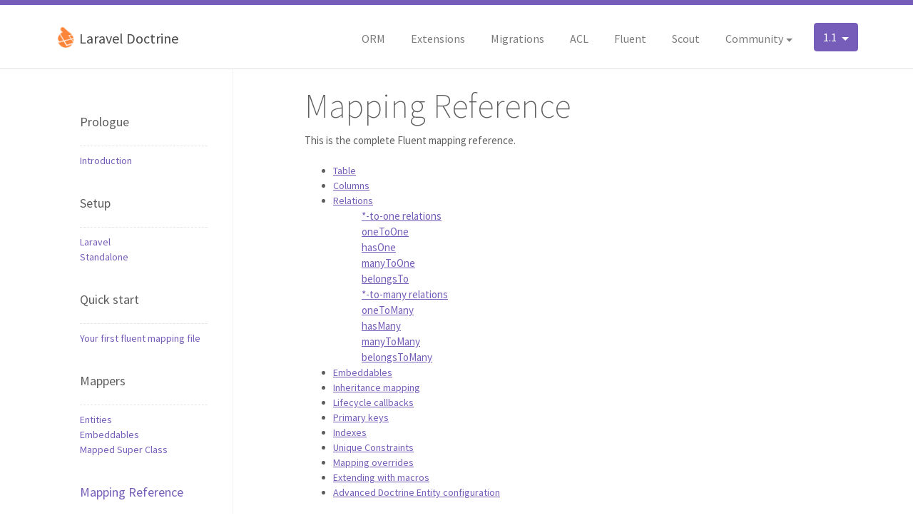

--- FILE ---
content_type: text/html; charset=UTF-8
request_url: https://laraveldoctrine.org/docs/1.1/fluent/reference
body_size: 17889
content:
<!DOCTYPE html>
<html lang="en">
<head>
    <meta charset="utf-8">
    <meta http-equiv="X-UA-Compatible" content="IE=edge,chrome=1">
    <meta name="author" content="LaravelDoctrine">
    <meta name="description" content="A drop-in Doctrine2 implementation for Laravel 6+">
    <meta name="keywords" content="laravel, php, framework, doctrine, orm">
    <meta name="viewport" content="width=device-width, initial-scale=1.0">
    <meta name="apple-mobile-web-app-capable" content="yes">
        <link rel="canonical" href="https://laraveldoctrine.org/docs/current/fluent/reference"/>

    <title>    [fluent] Mapping Reference - Laravel Doctrine 
</title>

    <!--[if lt IE 9]>
    <script src="https://oss.maxcdn.com/html5shiv/3.7.2/html5shiv.min.js"></script>
    <script src="https://oss.maxcdn.com/respond/1.4.2/respond.min.js"></script>
    <![endif]-->

    <link rel="stylesheet" href="/build/css/app-a9e161a941.css">
    <link rel="shortcut icon" href="/favicon.ico" type="image/x-icon"/>
</head>
<body class="docs language-php">

<span class="overlay"></span>

<nav class="navbar">
    <div class="container ">
        <button class="toggle-slide menu-link btn btn-default hidden-sm-up pull-right" type="button">
            &#9776;
        </button>
        <a class="navbar-brand" href="/">
            <img src="/img/laravel-doctrine-logo.png" height="30" alt="Laravel Doctrine logo">
            Laravel Doctrine
        </a>
        <ul class="nav navbar-nav pull-right">
                <li class="nav-item dropdown switcher">
        <a class="btn btn-primary dropdown-toggle" href="#" data-toggle="dropdown" role="button" aria-expanded="false">
            1.1
        </a>
        <ul class="dropdown-menu" role="menu">
                            <a class="dropdown-item" href="https://laraveldoctrine.org/docs/1.8/fluent/reference">
                  1.8
                </a>
                            <a class="dropdown-item" href="https://laraveldoctrine.org/docs/1.7/fluent/reference">
                  1.7
                </a>
                            <a class="dropdown-item" href="https://laraveldoctrine.org/docs/1.5/fluent/reference">
                  1.5
                </a>
                            <a class="dropdown-item" href="https://laraveldoctrine.org/docs/1.4/fluent/reference">
                  1.4
                </a>
                            <a class="dropdown-item" href="https://laraveldoctrine.org/docs/1.3/fluent/reference">
                  1.3
                </a>
                            <a class="dropdown-item" href="https://laraveldoctrine.org/docs/1.2/fluent/reference">
                  1.2
                </a>
                            <a class="dropdown-item" href="https://laraveldoctrine.org/docs/1.1/fluent/reference">
                  1.1
                </a>
                            <a class="dropdown-item" href="https://laraveldoctrine.org/docs/1.0/fluent/reference">
                  1.0
                </a>
                    </ul>
    </li>
        </ul>
        <div class="collapse navbar-toggleable-xs">
            <ul class="nav navbar-nav pull-right">
                <li class="nav-item"><a class="nav-link" href="https://laraveldoctrine.org/docs/1.1/orm">ORM</a></li>
<li class="nav-item"><a class="nav-link" href="https://laraveldoctrine.org/docs/1.1/extensions">Extensions</a></li>
<li class="nav-item"><a class="nav-link" href="https://laraveldoctrine.org/docs/1.1/migrations">Migrations</a></li>
<li class="nav-item"><a class="nav-link" href="https://laraveldoctrine.org/docs/1.1/acl">ACL</a></li>
<li class="nav-item"><a class="nav-link" href="https://laraveldoctrine.org/docs/1.1/fluent">Fluent</a></li>
<li class="nav-item"><a class="nav-link" href="https://laraveldoctrine.org/docs/1.1/scout">Scout</a></li>

<li class="nav-item dropdown">
    <a class="nav-link dropdown-toggle" href="#" data-toggle="dropdown" role="button" aria-haspopup="true" aria-expanded="false">Community</a>
    <ul class="dropdown-menu" role="menu">
        <h6 class="dropdown-header">Join us on</h6>
        <a class="dropdown-item" target="_blank" href="https://github.com/laravel-doctrine">GitHub</a>
        <a class="dropdown-item" target="_blank" href="https://gitter.im/laravel-doctrine/community">Gitter</a>
        <div class="dropdown-divider"></div>
        <h6 class="dropdown-header">Community packages</h6>
        <a class="dropdown-item" target="_blank" href="https://github.com/dave-redfern/laravel-doctrine-behaviours">Laravel Doctrine Behaviours</a>
        <a class="dropdown-item" target="_blank" href="https://github.com/bharley/laraveldoctrine-hashids">Hashids</a>
        <a class="dropdown-item" target="_blank" href="https://github.com/digbang/safe-queue">SafeQueue</a>
    </ul>
</li>
            </ul>
        </div>
    </div>
</nav>

<main class="wrapper">

    <nav id="slide-menu" class="slide-menu" role="navigation">

        <div class="brand">
            <a href="/">
                <img src="/img/laravel-doctrine-logo.png" height="50">
            </a>
        </div>

        <ul class="slide-main-nav">
            <li><a href="/">Home</a></li>
            <li class="nav-item"><a class="nav-link" href="https://laraveldoctrine.org/docs/1.1/orm">ORM</a></li>
<li class="nav-item"><a class="nav-link" href="https://laraveldoctrine.org/docs/1.1/extensions">Extensions</a></li>
<li class="nav-item"><a class="nav-link" href="https://laraveldoctrine.org/docs/1.1/migrations">Migrations</a></li>
<li class="nav-item"><a class="nav-link" href="https://laraveldoctrine.org/docs/1.1/acl">ACL</a></li>
<li class="nav-item"><a class="nav-link" href="https://laraveldoctrine.org/docs/1.1/fluent">Fluent</a></li>
<li class="nav-item"><a class="nav-link" href="https://laraveldoctrine.org/docs/1.1/scout">Scout</a></li>

<li class="nav-item dropdown">
    <a class="nav-link dropdown-toggle" href="#" data-toggle="dropdown" role="button" aria-haspopup="true" aria-expanded="false">Community</a>
    <ul class="dropdown-menu" role="menu">
        <h6 class="dropdown-header">Join us on</h6>
        <a class="dropdown-item" target="_blank" href="https://github.com/laravel-doctrine">GitHub</a>
        <a class="dropdown-item" target="_blank" href="https://gitter.im/laravel-doctrine/community">Gitter</a>
        <div class="dropdown-divider"></div>
        <h6 class="dropdown-header">Community packages</h6>
        <a class="dropdown-item" target="_blank" href="https://github.com/dave-redfern/laravel-doctrine-behaviours">Laravel Doctrine Behaviours</a>
        <a class="dropdown-item" target="_blank" href="https://github.com/bharley/laraveldoctrine-hashids">Hashids</a>
        <a class="dropdown-item" target="_blank" href="https://github.com/digbang/safe-queue">SafeQueue</a>
    </ul>
</li>
        </ul>

            <div class="slide-docs-nav">
        <ul>
<li>
<p>Prologue</p>
<ul>
<li><a href="/docs/1.1/fluent/introduction">Introduction</a></li>
</ul>
</li>
<li>
<p>Setup</p>
<ul>
<li><a href="/docs/1.1/fluent/laravel-installation">Laravel</a></li>
<li><a href="/docs/1.1/fluent/standalone-installation">Standalone</a></li>
</ul>
</li>
<li>
<p>Quick start</p>
<ul>
<li><a href="/docs/1.1/fluent/first-mapping">Your first fluent mapping file</a></li>
</ul>
</li>
<li>
<p>Mappers</p>
<ul>
<li><a href="/docs/1.1/fluent/entities">Entities</a></li>
<li><a href="/docs/1.1/fluent/embeddables">Embeddables</a></li>
<li><a href="/docs/1.1/fluent/mapped-superclass">Mapped Super Class</a></li>
</ul>
</li>
<li>
<p><a href="/docs/1.1/fluent/reference">Mapping Reference</a></p>
<ul>
<li><a href="/docs/1.1/fluent/reference#table">Table</a></li>
<li><a href="/docs/1.1/fluent/reference#columns">Columns</a></li>
<li><a href="/docs/1.1/fluent/reference#relations">Relations</a></li>
<li><a href="/docs/1.1/fluent/reference#embeddables">Embeddables</a></li>
<li><a href="/docs/1.1/fluent/reference#inheritance">Inheritance mapping</a></li>
<li><a href="/docs/1.1/fluent/reference#lifecycle-callbacks">Lifecycle callbacks</a></li>
<li><a href="/docs/1.1/fluent/reference#primary-keys">Primary keys</a></li>
<li><a href="/docs/1.1/fluent/reference#indexes">Indexes</a></li>
<li><a href="/docs/1.1/fluent/reference#uniques">Unique Constraints</a></li>
<li><a href="/docs/1.1/fluent/reference#overrides">Mapping overrides</a></li>
<li><a href="/docs/1.1/fluent/reference#macros">Extending with macros</a></li>
<li><a href="/docs/1.1/fluent/reference#advanced">Advanced Doctrine Entity configuration</a></li>
</ul>
</li>
<li>
<p><a href="/docs/1.1/fluent/extensions">Extensions</a></p>
<ul>
<li><a href="/docs/1.1/fluent/extensions#blameable">Blameable</a></li>
<li><a href="/docs/1.1/fluent/extensions#iptraceable">IpTraceable</a></li>
<li><a href="/docs/1.1/fluent/extensions#loggable">Loggable</a></li>
<li><a href="/docs/1.1/fluent/extensions#sluggable">Sluggable</a></li>
<li><a href="/docs/1.1/fluent/extensions#softdeletes">SoftDeletes</a></li>
<li><a href="/docs/1.1/fluent/extensions#sortable">Sortable</a></li>
<li><a href="/docs/1.1/fluent/extensions#timestamps">Timestamps</a></li>
<li><a href="/docs/1.1/fluent/extensions#translatable">Translatable</a></li>
<li><a href="/docs/1.1/fluent/extensions#tree">Tree</a></li>
<li><a href="/docs/1.1/fluent/extensions#uploadable">Uploadable</a></li>
</ul>
</li>
</ul>
    </div>

    </nav>

        <div class="docs-wrapper container">
        <section class="sidebar">
            <ul>
<li>
<p>Prologue</p>
<ul>
<li><a href="/docs/1.1/fluent/introduction">Introduction</a></li>
</ul>
</li>
<li>
<p>Setup</p>
<ul>
<li><a href="/docs/1.1/fluent/laravel-installation">Laravel</a></li>
<li><a href="/docs/1.1/fluent/standalone-installation">Standalone</a></li>
</ul>
</li>
<li>
<p>Quick start</p>
<ul>
<li><a href="/docs/1.1/fluent/first-mapping">Your first fluent mapping file</a></li>
</ul>
</li>
<li>
<p>Mappers</p>
<ul>
<li><a href="/docs/1.1/fluent/entities">Entities</a></li>
<li><a href="/docs/1.1/fluent/embeddables">Embeddables</a></li>
<li><a href="/docs/1.1/fluent/mapped-superclass">Mapped Super Class</a></li>
</ul>
</li>
<li>
<p><a href="/docs/1.1/fluent/reference">Mapping Reference</a></p>
<ul>
<li><a href="/docs/1.1/fluent/reference#table">Table</a></li>
<li><a href="/docs/1.1/fluent/reference#columns">Columns</a></li>
<li><a href="/docs/1.1/fluent/reference#relations">Relations</a></li>
<li><a href="/docs/1.1/fluent/reference#embeddables">Embeddables</a></li>
<li><a href="/docs/1.1/fluent/reference#inheritance">Inheritance mapping</a></li>
<li><a href="/docs/1.1/fluent/reference#lifecycle-callbacks">Lifecycle callbacks</a></li>
<li><a href="/docs/1.1/fluent/reference#primary-keys">Primary keys</a></li>
<li><a href="/docs/1.1/fluent/reference#indexes">Indexes</a></li>
<li><a href="/docs/1.1/fluent/reference#uniques">Unique Constraints</a></li>
<li><a href="/docs/1.1/fluent/reference#overrides">Mapping overrides</a></li>
<li><a href="/docs/1.1/fluent/reference#macros">Extending with macros</a></li>
<li><a href="/docs/1.1/fluent/reference#advanced">Advanced Doctrine Entity configuration</a></li>
</ul>
</li>
<li>
<p><a href="/docs/1.1/fluent/extensions">Extensions</a></p>
<ul>
<li><a href="/docs/1.1/fluent/extensions#blameable">Blameable</a></li>
<li><a href="/docs/1.1/fluent/extensions#iptraceable">IpTraceable</a></li>
<li><a href="/docs/1.1/fluent/extensions#loggable">Loggable</a></li>
<li><a href="/docs/1.1/fluent/extensions#sluggable">Sluggable</a></li>
<li><a href="/docs/1.1/fluent/extensions#softdeletes">SoftDeletes</a></li>
<li><a href="/docs/1.1/fluent/extensions#sortable">Sortable</a></li>
<li><a href="/docs/1.1/fluent/extensions#timestamps">Timestamps</a></li>
<li><a href="/docs/1.1/fluent/extensions#translatable">Translatable</a></li>
<li><a href="/docs/1.1/fluent/extensions#tree">Tree</a></li>
<li><a href="/docs/1.1/fluent/extensions#uploadable">Uploadable</a></li>
</ul>
</li>
</ul>
        </section>
        <article>
            <h1>Mapping Reference</h1>
<p>This is the complete Fluent mapping reference.</p>
<ul>
<li><a href="#table">Table</a></li>
<li><a href="#columns">Columns</a></li>
<li><a href="#relations">Relations</a>
<ul>
<li><a href="#relations-to-one">*-to-one relations</a></li>
<li><a href="#relations-one-to-one">oneToOne</a></li>
<li><a href="#relations-has-one">hasOne</a></li>
<li><a href="#relations-many-to-one">manyToOne</a></li>
<li><a href="#relations-belongs-to">belongsTo</a></li>
<li><a href="#relations-to-many">*-to-many relations</a></li>
<li><a href="#relations-one-to-many">oneToMany</a></li>
<li><a href="#relations-has-many">hasMany</a></li>
<li><a href="#relations-many-to-many">manyToMany</a></li>
<li><a href="#relations-belongs-to-many">belongsToMany</a></li>
</ul></li>
<li><a href="#embeddables">Embeddables</a></li>
<li><a href="#inheritance">Inheritance mapping</a></li>
<li><a href="#lifecycle-callbacks">Lifecycle callbacks</a></li>
<li><a href="#primary-keys">Primary keys</a></li>
<li><a href="#indexes">Indexes</a></li>
<li><a href="#uniques">Unique Constraints</a></li>
<li><a href="#overrides">Mapping overrides</a></li>
<li><a href="#macros">Extending with macros</a></li>
<li><a href="#advanced">Advanced Doctrine Entity configuration</a></li>
</ul>
<p><a name="table"></a></p>
<h2>Table</h2>
<p>Each <code>Entity</code> defined in Doctrine will have a table associated with it. The name of the table is automatically
generated for you through a <code>NamingStrategy</code>, but you can change it if you need to:</p>
<pre><code class="language-php">$builder-&gt;table('science_guys');</code></pre>
<h3>Table customizations</h3>
<p>Every table method returns an instance of <code>LaravelDoctrine\Fluent\Builders\Table</code>, if the user
prefers, an optional callback can be used instead of the <em>fluent</em> interface. This callback will
receive the same <code>LaravelDoctrine\Fluent\Builders\Table</code> instance as the only parameter, so both options are identical.</p>
<pre><code class="language-php">// Using the returned object
$builder-&gt;table('science_guys')-&gt;charset('utf8mb4');

// Using the callback
$builder-&gt;table('science_guys', function(Table $table){
    $table-&gt;charset('utf8mb4');
});</code></pre>
<p>Most fields can be customized with the following methods, when it makes sense.</p>
<table>
<thead>
<tr>
<th><code>Table</code> method</th>
<th>Description</th>
</tr>
</thead>
<tbody>
<tr>
<td><code>$table-&gt;schema('schema_name')</code></td>
<td>Set the name of the tables schema.</td>
</tr>
<tr>
<td><code>$table-&gt;charset('utf8mb4')</code></td>
<td>Set a custom charset on the table.</td>
</tr>
<tr>
<td><code>$table-&gt;collate('utf8mb4_latin_ci')</code></td>
<td>Set a custom collation on the table.</td>
</tr>
<tr>
<td><code>$table-&gt;options(['charset' =&gt; 'utf8mb4'])</code></td>
<td>Set an array of custom options for the table. <strong>The given array replaces all the configured options for the table.</strong></td>
</tr>
<tr>
<td><code>$table-&gt;option('charset', 'utf8mb4')</code></td>
<td>Add one option to the options configured for the table. Input should be <code>$table-&gt;option('key', 'value')</code>.</td>
</tr>
</tbody>
</table>
<p><a name="columns"></a></p>
<h2>Columns</h2>
<p>Columns are defined through their type and associated field. In Doctrine, we define fields in our
entities and then create a database schema based on them, with a given <code>NamingStrategy</code>.</p>
<p><em>IMPORTANT</em>: All <code>$name</code> variables used here expect the <em>field name</em>. That means the name of the property inside your
Entity, <em>not the column name you expect to have in your database</em>. Also, <em>fields have to be explicitly declared in the
Entity class</em>.</p>
<h3>Base type fields</h3>
<table>
<thead>
<tr>
<th>Method</th>
<th>Description</th>
</tr>
</thead>
<tbody>
<tr>
<td><code>$builder-&gt;bigInteger('votes')</code></td>
<td>Maps a <code>int</code> field with the given <code>$name</code> to a <code>BIGINT</code> column.</td>
</tr>
<tr>
<td><code>$builder-&gt;binary('data')</code></td>
<td>Maps a <code>string</code> field with the given <code>$name</code> to a <code>BINARY</code> column.</td>
</tr>
<tr>
<td><code>$builder-&gt;blob('data')</code></td>
<td>Maps a <code>string</code> field with the given <code>$name</code> to a <code>BLOB</code> column. Encoding and decoding will be handled by Doctrine.</td>
</tr>
<tr>
<td><code>$builder-&gt;boolean('confirmed')</code></td>
<td>Maps a <code>boolean</code> field with the given <code>$name</code> to a <code>BOOLEAN</code> column.</td>
</tr>
<tr>
<td><code>$builder-&gt;decimal('amount')</code></td>
<td>Maps a <code>float</code> field with the given <code>$name</code> to a <code>DECIMAL</code> column.</td>
</tr>
<tr>
<td><code>$builder-&gt;float('amount')</code></td>
<td>Maps a <code>float</code> field with the given <code>$name</code> to a <code>FLOAT</code> column.</td>
</tr>
<tr>
<td><code>$builder-&gt;guid('id')</code></td>
<td>Maps a <code>string</code> field with the given <code>$name</code> to a <code>GUID</code> or <code>TEXT</code> column. Using this in platforms that don't support it natively is not recommended: use <code>$builder-&gt;binary()-&gt;lengh(16)</code> instead.</td>
</tr>
<tr>
<td><code>$builder-&gt;integer('votes')</code></td>
<td>Maps a <code>int</code> field with the given <code>$name</code> to a <code>INTEGER</code> column.</td>
</tr>
<tr>
<td><code>$builder-&gt;jsonArray('data')</code></td>
<td>Maps an <code>array</code> field with the given <code>$name</code> to a <code>JSON</code> or <code>TEXT</code> column. Encoding and decoding will be handled by Doctrine.</td>
</tr>
<tr>
<td><code>$builder-&gt;object('data')</code></td>
<td>Maps a <code>serializable</code> field with the given <code>$name</code> to a <code>CLOB</code> or <code>TEXT</code> column, containing a serialized string. Encoding and decoding will be handled by Doctrine.</td>
</tr>
<tr>
<td><code>$builder-&gt;array('data')</code></td>
<td>Maps an <code>array</code> field with the given <code>$name</code> to a <code>CLOB</code> or <code>TEXT</code> column, containing a serialized string. Encoding and decoding will be handled by Doctrine.</td>
</tr>
<tr>
<td><code>$builder-&gt;simpleArray('data')</code></td>
<td>Maps a <code>string[]</code> field with the given <code>$name</code> to a <code>CLOB</code> or <code>TEXT</code> column, containing a comma separated list of elements. Encoding and decoding will be handled by Doctrine.</td>
</tr>
<tr>
<td><code>$builder-&gt;smallInteger('votes')</code></td>
<td>Maps a <code>int</code> field with the given <code>$name</code> to a <code>SMALLINT</code> column.</td>
</tr>
<tr>
<td><code>$builder-&gt;string('firstName')</code></td>
<td>Maps a <code>string</code> field with the given <code>$name</code> to a <code>VARCHAR</code> column.</td>
</tr>
<tr>
<td><code>$builder-&gt;text('bio')</code></td>
<td>Maps a <code>string</code> field with the given <code>$name</code> to a <code>TEXT</code> column.</td>
</tr>
<tr>
<td><code>$builder-&gt;field('CUSTOM_TYPE', 'foo')</code></td>
<td>Generic method for adding any type of field that Doctrine supports. You can find type constants in <code>Doctrine\DBAL\Types\Type</code>, or use your own.</td>
</tr>
</tbody>
</table>
<h3>Date fields</h3>
<table>
<thead>
<tr>
<th>Method</th>
<th>Description</th>
</tr>
</thead>
<tbody>
<tr>
<td><code>$builder-&gt;date('birthday')</code></td>
<td>Maps a <code>DateTime</code> field with the given <code>$name</code> to a <code>DATE</code> column.</td>
</tr>
<tr>
<td><code>$builder-&gt;dateTime('registeredAt')</code></td>
<td>Maps a <code>DateTime</code> field with the given <code>$name</code> to a <code>DATETIME</code> column.</td>
</tr>
<tr>
<td><code>$builder-&gt;dateTimeTz('appointment')</code></td>
<td>Maps a <code>DateTime</code> field with the given <code>$name</code> to a <code>DATETIME WITH TIMEZONE</code> column.</td>
</tr>
<tr>
<td><code>$builder-&gt;time('alarm')</code></td>
<td>Maps a <code>DateTime</code> field with the given <code>$name</code> to a <code>TIME</code> column.</td>
</tr>
<tr>
<td><code>$builder-&gt;carbonDate('birthday')</code></td>
<td>Maps a <code>Carbon\Carbon</code> field with the given <code>$name</code> to a <code>DATE</code> column.</td>
</tr>
<tr>
<td><code>$builder-&gt;carbonDateTime('registeredAt')</code></td>
<td>Maps a <code>Carbon\Carbon</code> field with the given <code>$name</code> to a <code>DATETIME</code> column.</td>
</tr>
<tr>
<td><code>$builder-&gt;carbonDateTimeTz('appointment')</code></td>
<td>Maps a <code>Carbon\Carbon</code> field with the given <code>$name</code> to a <code>DATETIME WITH TIMEZONE</code> column.</td>
</tr>
<tr>
<td><code>$builder-&gt;carbonTime('alarm')</code></td>
<td>Maps a <code>Carbon\Carbon</code> field with the given <code>$name</code> to a <code>TIME</code> column.</td>
</tr>
<tr>
<td><code>$builder-&gt;zendDate('registeredAt')</code></td>
<td>Maps a <code>Zend_Date</code> field with the given <code>$name</code> to a <code>DATETIME</code> column.</td>
</tr>
</tbody>
</table>
<h3>Syntax sugar</h3>
<p>This driver adds some custom syntax methods to ease frequent use cases.</p>
<table>
<thead>
<tr>
<th>Method</th>
<th>Description</th>
</tr>
</thead>
<tbody>
<tr>
<td><code>$builder-&gt;bigIncrements('id')</code></td>
<td>Alias of <code>$builder-&gt;bigInteger('id')-&gt;unsigned()-&gt;primary()-&gt;autoIncrement()</code></td>
</tr>
<tr>
<td><code>$builder-&gt;increments('id')</code></td>
<td>Alias of <code>$builder-&gt;integer('id')-&gt;unsigned()-&gt;primary()-&gt;autoIncrement()</code></td>
</tr>
<tr>
<td><code>$builder-&gt;smallIncrements('id')</code></td>
<td>Alias of <code>$builder-&gt;smallInteger('id')-&gt;unsigned()-&gt;primary()-&gt;autoIncrement()</code></td>
</tr>
<tr>
<td><code>$builder-&gt;unsignedBigInteger('votes')</code></td>
<td>Alias of <code>$builder-&gt;bigInteger('votes')-&gt;unsigned()</code></td>
</tr>
<tr>
<td><code>$builder-&gt;unsignedInteger('votes')</code></td>
<td>Alias of <code>$builder-&gt;integer('votes')-&gt;unsigned()</code></td>
</tr>
<tr>
<td><code>$builder-&gt;unsignedSmallInteger('votes')</code></td>
<td>Alias of <code>$builder-&gt;smallInteger('votes')-&gt;unsigned()</code></td>
</tr>
<tr>
<td><code>$builder-&gt;timestamp('registeredAt')</code></td>
<td>Alias of <code>$builder-&gt;carbonDateTime('registeredAt')</code>.</td>
</tr>
<tr>
<td><code>$builder-&gt;timestampTz('appointment')</code></td>
<td>Alias of <code>$builder-&gt;carbonDateTimeTz('appointment')</code>.</td>
</tr>
<tr>
<td><code>$builder-&gt;rememberToken()</code></td>
<td>Alias of <code>$builder-&gt;string('rememberToken')-&gt;nullable()-&gt;length(100)</code>, as expected for Laravel's <code>Auth</code> driver. Field name and further customization is available as with any <code>Field</code> method.</td>
</tr>
</tbody>
</table>
<h3>Field customizations</h3>
<p>Field customizations apply to all fields described above.</p>
<p>All column methods return an instance of <code>LaravelDoctrine\Fluent\Builders\Field</code> and, if the user
prefers, an optional callback can be used instead of the <em>fluent</em> interface. This callback will
receive the same <code>LaravelDoctrine\Fluent\Builders\Field</code> instance as the only parameter, so both options are identical.</p>
<pre><code class="language-php">// Using the returned object
$builder-&gt;string('description')
    -&gt;length(240)
    -&gt;nullable();

// Using the callback
$builder-&gt;string('description', function(Field $field){
    $field-&gt;length(240)-&gt;nullable();
});</code></pre>
<p>Most fields can be customized with the following methods, when it makes sense. Read <a href="http://doctrine-orm.readthedocs.org/projects/doctrine-orm/en/latest/reference/annotations-reference.html#column">the Doctrine Annotations documentation</a>
for an analogue implementation.</p>
<table>
<thead>
<tr>
<th><code>Field</code> method</th>
<th>Description</th>
</tr>
</thead>
<tbody>
<tr>
<td><code>$field-&gt;collation('utf16_general_ci')</code></td>
<td>The collation of the column (only supported by Drizzle, Mysql, PostgreSQL&gt;=9.1, Sqlite and SQLServer).</td>
</tr>
<tr>
<td><code>$field-&gt;columnDefinition('VARCHAR(33) NOT NULL')</code></td>
<td>DDL SQL snippet that starts after the column name and specifies the complete (non-portable!) column definition. This attribute allows to make use of advanced RMDBS features. However you should make careful use of this feature and the consequences. SchemaTool will not detect changes on the column correctly anymore if you use “columnDefinition”.</td>
</tr>
<tr>
<td><code>$field-&gt;columnName('my_custom_name')</code></td>
<td>Set a custom name to the column. If not set, a column name will be generated automatically, based on the field and the current <code>NamingStrategy</code>.</td>
</tr>
<tr>
<td><code>$field-&gt;comment('This column is awesome!')</code></td>
<td>The comment of the column in the schema (might not be supported by all vendors).</td>
</tr>
<tr>
<td><code>$field-&gt;default(false)</code></td>
<td>Set the default value of the column. Although this may seem useful, default values can be more flexible by setting them on entities.</td>
</tr>
<tr>
<td><code>$field-&gt;fixed(true)</code></td>
<td>Boolean value to determine if the specified length of a string column should be fixed or varying (applies only for string/binary column and might not be supported by all vendors).</td>
</tr>
<tr>
<td><code>$field-&gt;length(60)</code></td>
<td>Used by the <code>string</code> type to determine its maximum length in the database. Doctrine does not validate the length of string values for you.</td>
</tr>
<tr>
<td><code>$field-&gt;name('my_custom_name')</code></td>
<td>Alias of <code>$field-&gt;columnName('my_custom_name')</code>.</td>
</tr>
<tr>
<td><code>$field-&gt;nullable()</code></td>
<td>Allows NULL values for this column.</td>
</tr>
<tr>
<td><code>$field-&gt;option($name, $value)</code></td>
<td>Set custom options.</td>
</tr>
<tr>
<td><code>$field-&gt;precision(8)</code></td>
<td>The precision for a decimal (exact numeric) column (applies only for decimal column), which is the maximum number of digits that are stored for the values.</td>
</tr>
<tr>
<td><code>$field-&gt;scale(3)</code></td>
<td>The scale for a decimal (exact numeric) column (applies only for decimal column), which represents the number of digits to the right of the decimal point and must not be greater than precision.</td>
</tr>
<tr>
<td><code>$field-&gt;unique()</code></td>
<td>Adds a unique constraint to the column.</td>
</tr>
<tr>
<td><code>$field-&gt;unsigned()</code></td>
<td>Set the current field (must be numeric) to <code>unsigned</code>.</td>
</tr>
<tr>
<td><code>$field-&gt;useForVersioning()</code></td>
<td>Defines the specified column as version attribute used in an optimistic locking scenario. It only works on integer or datetime columns. Combining <code>useForVersioning()</code> with <code>primary()</code> is not supported.</td>
</tr>
</tbody>
</table>
<h3>Generated values</h3>
<p>Doctrine can be configured to use automatically generated values on the database side.
This is usually used to configure auto-incrementing integers for primary columns.</p>
<p>This is an advanced feature, so <a href="http://doctrine-orm.readthedocs.org/projects/doctrine-orm/en/latest/reference/basic-mapping.html#identifiers-primary-keys">reading the Doctrine documentation</a>
is <em>very recommended</em>.</p>
<p>You can access the <code>LaravelDoctrine\Fluent\Builders\GeneratedValue</code> object only through a <code>Field</code> object,
by using a <code>callable $callback</code>. For example:</p>
<pre><code class="language-php">$builder-&gt;integer('counter')-&gt;generatedValue(function(GeneratedValue $gen){
    // Here you can use the GeneratedValue to customize it.
});</code></pre>
<p>If what you need is an auto-incrementing field, we have you covered:</p>
<pre><code class="language-php">$builder-&gt;integer('counter')-&gt;autoIncrement();</code></pre>
<p>The following methods can be found on the <code>GeneratedValue</code> object:</p>
<pre><code class="language-php">$gen-&gt;auto(string $name = null, int $initial = null, int $size = null): GeneratedValue</code></pre>
<p>Tells Doctrine to pick the strategy that is preferred by the used database platform. The preferred strategies
are IDENTITY for MySQL, SQLite, MsSQL and SQL Anywhere and SEQUENCE for Oracle and PostgreSQL. This strategy
provides full portability. This is the default strategy.</p>
<p>If parameters are given, they will be used to configure the <code>sequenceGenerator</code>.</p>
<pre><code class="language-php">$gen-&gt;sequence(string $name = null, int $initial = null, int $size = null): GeneratedValue</code></pre>
<p>Tells Doctrine to use a database sequence for ID generation. This strategy does currently not provide full
portability. Sequences are supported by Oracle, PostgreSql and SQL Anywhere.</p>
<p>If parameters are given, they will be used to configure the <code>sequenceGenerator</code>.</p>
<pre><code class="language-php">$gen-&gt;identity(): GeneratedValue</code></pre>
<p>Tells Doctrine to use special identity columns in the database that generate a value on insertion of a row.
This strategy does currently not provide full portability and is supported by the following platforms:</p>
<p>MySQL/SQLite/SQL Anywhere (AUTO_INCREMENT), MSSQL (IDENTITY) and PostgreSQL (SERIAL).</p>
<pre><code class="language-php">$gen-&gt;uuid(): GeneratedValue</code></pre>
<p>Tells Doctrine to use the built-in Universally Unique Identifier generator.
This strategy provides full portability.</p>
<p><em>NOTE</em>: This UUIDs will be generated on the database. To use application-side UUIDs, you should use either a <code>guid()</code>
field (PostgreSQL) or a <code>binary()-&gt;length(16)</code> field (MySQL), and create / receive the corresponding UUID on your
Entity's <code>__construct()</code> method.</p>
<pre><code class="language-php">$gen-&gt;none(): GeneratedValue</code></pre>
<p>Tells Doctrine that the identifiers are assigned (and thus generated) by your code. The assignment must take
place before a new entity is passed to EntityManager#persist.</p>
<p>NONE is the same as leaving off the GeneratedValue entirely.</p>
<pre><code class="language-php">$gen-&gt;custom(string $generatorClass): GeneratedValue</code></pre>
<p>Tells Doctrine to use a custom Generator class to generate identifiers.
The given class must extend <code>Doctrine\ORM\Id\AbstractIdGenerator</code></p>
<p><a name="relations"></a></p>
<h2>Relations</h2>
<p>In Doctrine, relations associate entities to one another, and define the necessary database columns and
tables to do so. Relations have directionality: they can be unidirectional or bidirectional.</p>
<p>Unidirectional relations are one-way relations, where an owning entity knows about another, but the other
doesn't know about the former. On the other hand, bidirectional relations are declared on both entities.
When using bidirectional relations, it is important to know which side is considered the <em>owner</em> and which
the <em>inverse</em> side, as this will affect how Doctrine processes it.</p>
<p>Relations are defined associating the current entity with another entity by its fully qualified
class name. All relations will return a specific <code>LaravelDoctrine\Fluent\Relations\Relation</code> child object
that can be used to further define it.</p>
<p>The relation field can be deduced by the driver based on the referenced class name, using singular or
plural depending on the relation type, so all <code>$field</code> parameters are optional.</p>
<p>This driver also provides alias methods to have Laravel's syntax in Doctrine.</p>
<p><a name="relations-to-one"></a></p>
<h3>*-to-one relations</h3>
<p>&quot;To one&quot; relations on Doctrine define an association where one Entity (the owner) will have a direct
relationship with another (the inverse.)</p>
<p>By default, the current entity will hold a proxy instance of the related entity until it is accessed, unless
an <code>eager loading</code> fetch mode is configured or a join was used to fetch both. In any case, you can use the
property holding the relation as if it were already loaded from the database.</p>
<p><a name="relations-one-to-one"></a></p>
<h4>oneToOne</h4>
<p>Define a <code>one-to-one</code> relation. If not defined, the current entity will be the owning side of the relation
(that means it will be the one holding the foreign key.)</p>
<p>This is Doctrine's default way of defining this kind of relations.</p>
<pre><code class="language-php">// Owning side (particularily, this is a self-referencing relation)
$builder-&gt;oneToOne(Scientist::class, 'mentor')-&gt;inversedBy('apprentice');

// Inverse side (LabCoat class has an 'owner' property)
$builder-&gt;oneToOne(LabCoat::class)-&gt;mappedBy('owner');</code></pre>
<p><a name="relations-has-one"></a></p>
<h4>hasOne</h4>
<p>Inspired by Laravel's relation syntax, this method maps a <code>one-to-one</code> <em>inverse side</em> relation.
This means that the current entity does not hold the foreign key, but is referenced by the given <code>$entity</code>.
As the relation is a <code>one-to-one</code>, a unique constraint will be added on the owning side to prevent
multiple objects being related to this one.</p>
<pre><code class="language-php">// Deduces the 'profile' field for you.
$builder-&gt;hasOne(Profile::class);

// Uses the 'coat' field.
$builder-&gt;hasOne(LabCoat::class, 'coat');</code></pre>
<p><em>IMPORTANT</em>: This is <em>NOT</em> a direct alias of <code>oneToOne($entity)</code>. It is closer to a version of
<code>oneToMany</code>, restricted to only one related entity on the inverse side by a <code>unique</code> constraint.</p>
<p><a name="relations-many-to-one"></a></p>
<h4>manyToOne</h4>
<p>This method maps the owning side of either a <code>one-to-one</code> or a <code>one-to-many</code> relation. Contrary to the <code>oneToOne</code> scenario,
in this case the inverse side is not restricted to only one entity.</p>
<pre><code class="language-php">$builder-&gt;manyToOne(Scientist::class, 'mentor');
$builder-&gt;manyToOne(University::class);</code></pre>
<p><a name="relations-belongs-to"></a></p>
<h4>belongsTo</h4>
<p>Inspired by Laravel's relation syntax, this method maps the owning side of a <code>one-to-one</code> relation.
This uses the <code>ManyToOne</code> implementation, as it is exactly the same when seen from the owning side.</p>
<pre><code class="language-php">$builder-&gt;belongsTo(Scientist::class, 'mentor');
$builder-&gt;belongsTo(University::class);</code></pre>
<p><a name="relations-to-many"></a></p>
<h3>*-to-many relations</h3>
<p>&quot;To many&quot; relations on Doctrine define an association where one Entity (the owner) will have a collection
of the another entity (the inverse.) In the <code>many-to-many</code> scenario, both ends of the relation will hold
collections of each other, but still one of them will have to be defined as the owner of the relationship.</p>
<p>Doctrine will use implementations of the <code>Doctrine\Common\Collections\Collection</code> interface when it loads
the entities from database. By default, a lazy loading collection will be given to all entities that hold
<code>*-to-many</code> relations, so that the related collection is only accessed when needed. Collections will be
populated for you when you set eager loading or when you do join queries.</p>
<p>What <em>you</em> need to do with your entities is <em>ALWAYS</em> initialize your <code>*-to-many</code> relations with a new
<code>Doctrine\Common\Collections\ArrayCollection</code> object.</p>
<pre><code class="language-php">use Doctrine\Common\Collections\ArrayCollection;

class Scientist
{
    // ...

    /** @var \Doctrine\Common\Collections\Collection */
    private $theories;

    public function __construct()
    {
        // ...

        $this-&gt;theories = new ArrayCollection();
    }
}</code></pre>
<p>This way you always have a <code>Collection</code> object in your property and you can safely use it.</p>
<p><a name="relations-one-to-many"></a></p>
<h4>oneToMany</h4>
<p>Defines the inverse side of the <code>many-to-one</code> relation described above. If not provided, the camel-cased, pluralized
form of the related entity's name will be used as the field.</p>
<pre><code class="language-php">// Assumes a 'theories' field will hold the Collection
$builder-&gt;oneToMany(Theory::class);

// Uses the 'papers' field
$builder-&gt;oneToMany(Publication::class, 'papers');</code></pre>
<p>The <code>one-to-many</code> relations in Doctrine <em>cannot be defined as unidirectional from the inverse side</em>
without using a join table. To do so, you have to define a <code>many-to-many</code> relation instead, and set the joined
column as unique:</p>
<pre><code class="language-php">// you can either...
$builder-&gt;manyToMany(Award::class, 'awards')
    -&gt;joinColumn('scientist_id', 'award_id', true);

// or...
$builder-&gt;belongsToMany(Award::class, 'awards')
   -&gt;joinColumn('scientist_id', 'award_id', true);</code></pre>
<p><a name="relations-has-many"></a></p>
<h4>hasMany</h4>
<p>Inspired by Laravel's relation syntax, this is an alias of <code>$builder-&gt;oneToMany($entity)</code>.</p>
<pre><code class="language-php">// Assumes a 'theories' field will hold the Collection
$builder-&gt;hasMany(Theory::class);

// Uses the 'papers' field
$builder-&gt;hasMany(Publication::class, 'papers');</code></pre>
<p><a name="relations-many-to-many"></a></p>
<h4>manyToMany</h4>
<p>Defines a <code>many-to-many</code> relation. If the other side of the relation is not defined, the
current entity will be the owning side. If both sides are defined, one of them must be defined
as owner and the other as inverse side of the relation.</p>
<p>In this type of relation, only the owner of the relation can have new related entities cascade
through it. Be aware of this limitation and try your best to map only unidirectional <code>many-to-many</code>
associations. This will reduce complexity and prevent hard to find bugs.</p>
<pre><code class="language-php">// Assumes a 'degrees' field will hold the Collection
$builder-&gt;manyToMany(Degree::class);

// Uses the 'colleagues' field
$builder-&gt;manyToMany(Scientist::class, 'colleagues');</code></pre>
<p><a name="relations-belongs-to-many"></a></p>
<h4>belongsToMany</h4>
<p>Inspired by Laravel's relation syntax, this is an alias of <code>$builder-&gt;manyToMany()</code>.</p>
<pre><code class="language-php">// Assumes a 'degrees' field will hold the Collection
$builder-&gt;belongsToMany(Degree::class);

// Uses the 'colleagues' field
$builder-&gt;belongsToMany(Scientist::class, 'colleagues');</code></pre>
<h3>Relation fetch mode</h3>
<p>Doctrine allows mapped relations to have a default fetch behavior. Although this may seem useful, most of the times the
default lazy-loading fetch mode works best for most scenarios, and join queries can be used for the few advanced
requirements.</p>
<p>Although the examples will be using a few of them, the following methods are available on all <code>Relation</code> objects.</p>
<h4>Lazy loading (default)</h4>
<p>Wait until the relation is accessed to fetch it from database.</p>
<pre><code class="language-php">$builder-&gt;hasMany(Theory::class)-&gt;fetchLazy();</code></pre>
<h4>Eager loading</h4>
<p>Always joins the current entity with this relation when fetching it.</p>
<pre><code class="language-php">$builder-&gt;belongsTo(Scientist::class, 'mentor')-&gt;fetchEager();</code></pre>
<h4>Extra-Lazy loading</h4>
<p>Allow some methods to be <em>even lazier</em> than the lazy loading mode.</p>
<p>See <a href="http://doctrine-orm.readthedocs.org/projects/doctrine-orm/en/latest/tutorials/extra-lazy-associations.html">the doctrine Documentation</a>
for a complete explanation and usage examples.</p>
<pre><code class="language-php">$builder-&gt;manyToMany(Scientist::class, 'colleagues')-&gt;fetchExtraLazy();</code></pre>
<h3>Relation cascading</h3>
<p>Doctrine can be configured to cascade operations that happen to the current entity to its relations. This transitivity
is useful for encapsulating knowledge of change inside one entity without forcing the user to traverse all modified
relations.</p>
<p>See <a href="http://doctrine-orm.readthedocs.org/projects/doctrine-orm/en/latest/reference/working-with-associations.html#transitive-persistence-cascade-operations">the Doctrine documentation</a>
for a complete usage guide.</p>
<p>In the following examples, assume the <code>$relation</code> variable holds the result of calling one of the relation methods
described above, e.g.: <code>$relation = $builder-&gt;hasMany(Theory::class)</code>. This is <em>not</em> limited to <code>*-to-many</code> relations.</p>
<table>
<thead>
<tr>
<th>Method</th>
<th>Description</th>
</tr>
</thead>
<tbody>
<tr>
<td><code>$relation-&gt;cascadeAll();</code></td>
<td>Configure the relation to cascade all operations.</td>
</tr>
<tr>
<td><code>$relation-&gt;cascadePersist();</code></td>
<td>Configure the relation to cascade persist operations.</td>
</tr>
<tr>
<td><code>$relation-&gt;cascadeRemove();</code></td>
<td>Configure the relation to cascade remove operations.</td>
</tr>
<tr>
<td><code>$relation-&gt;cascadeMerge();</code></td>
<td>Configure the relation to cascade merge operations.</td>
</tr>
<tr>
<td><code>$relation-&gt;cascadeDetach();</code></td>
<td>Configure the relation to cascade detach operations.</td>
</tr>
<tr>
<td><code>$relation-&gt;cascadeRefresh();</code></td>
<td>Configure the relation to cascade refresh operations.</td>
</tr>
</tbody>
</table>
<h3>Orphan removal</h3>
<p>In <code>one-to-*</code> and <code>many-to-many</code> associations, sometimes removing an entity from a relation means the removed entity
should be removed from the system. This can be acomplished by the <code>orphan removal</code> feature.</p>
<p>See an example in <a href="http://doctrine-orm.readthedocs.org/projects/doctrine-orm/en/latest/reference/working-with-associations.html#orphan-removal">the Doctrine documentation</a>.</p>
<pre><code class="language-php">$builder-&gt;oneToMany(Theory::class)-&gt;orphanRemoval();</code></pre>
<p><em>IMPORTANT</em>: Doctrine will <em>NOT</em> check if the removed entity is referred to from anywhere else. Only use orphan removal
when the contained entity is solely referred to from the current entity.</p>
<p><a name="embeddables"></a></p>
<h2>Embeddables</h2>
<p>Embeddables have to be mapped independently of the entity that uses them. Each embeddable mapping class needs to extend
<code>LaravelDoctrine\Fluent\EmbeddableMapping</code>.</p>
<p>To use an embeddable in your entity, the mapping configuration is very similar to a relation:</p>
<pre><code class="language-php">// Assumes an 'address' field will hold the embedded object
$builder-&gt;embed(Address::class);

// Uses the 'email' field
$builder-&gt;embed(EmailAddress::class, 'email');</code></pre>
<p>Fields declared inside an embedded will have its columns prefixed by the entity's field name, according to the current
<code>NamingStrategy</code>. If you wish to change or remove it:</p>
<pre><code class="language-php">// Change the default deduced prefix ("address_") to "location_"
$builder-&gt;embed(Address::class)-&gt;prefix('location_');

// Do not prefix columns
$builder-&gt;embed(EmailAddress::class, 'email')-&gt;noPrefix();</code></pre>
<p><a name="inheritance"></a></p>
<h2>Inheritance mapping</h2>
<p>A family of entities can be mapped to the database as an inheritance structure. Currently
Doctrine supports 3 types of inheritance: <em>Mapped super classes</em>, <em>single table</em> and <em>joined table inheritance</em></p>
<p>For more information on usage and trade-offs, <a href="http://doctrine-orm.readthedocs.org/projects/doctrine-orm/en/latest/reference/inheritance-mapping.html">see the Doctrine documentation</a>.</p>
<p><a name="inheritance-mapped-super-class"></a></p>
<h2>Mapped super classes</h2>
<p>In mapped super class mode, the root class have to be mapped by extending the <code>LaravelDoctrine\Fluent\MappedSuperClassMapping</code>
mapping abstract class. This class <em>will not be an entity</em>, that means it will not be queryable and
can only have unidirectional relations defined on it.</p>
<p>In this mode, each descendant of the root class will have its own table containing all combined
fields of the parent and child classes.</p>
<pre><code class="language-php">class Parent {}
class AChild extends Parent {}
class AnotherChild extends Parent {}

class ParentMapping extends MappedSuperClassMapping
{
    public function mapFor()
    {
        return Parent::class;
    }

    public function map()
    {
        // Map as usual...
    }
}

class AChildMapping extends EntityMapping
{
    public function mapFor()
    {
        return AChild::class;
    }

    public function map()
    {
        // No need to add any reference to Parent.
    }
}

class AnotherChildMapping extends EntityMapping
{
    public function mapFor()
    {
        return AnotherChild::class;
    }

    public function map()
    {
        // No need to add any reference to Parent.
    }
}

// Resulting SQL
CREATE TABLE a_children ...
CREATE TABLE another_children ...</code></pre>
<p><a name="inheritance-single"></a></p>
<h2>Single table inheritance</h2>
<p>Defines the current entity as the root of a single table inheritance tree.</p>
<p>In single table inheritance mode, all entities involved (abstract or otherwise) have to be
mapped using the <code>LaravelDoctrine\Fluent\EntityMapping</code> mapping abstract class.</p>
<p>The root entity of the inheritance chain will have the <code>inheritance</code> mapping, while Doctrine
will figure out its descendants without the need for you to tell it.</p>
<p>In this mode, a single table will hold all children entities, and a <code>type</code> column will be used
to determine which children the row represents.</p>
<pre><code class="language-php">$builder-&gt;singleTableInheritance()-&gt;column('type');</code></pre>
<p><a name="inheritance-joined"></a></p>
<h2>Joined table inheritance</h2>
<p>Defines the current entity as the root of a joined table inheritance tree.</p>
<p>In joined table inheritance mode, all entities involved (abstract or otherwise) have to be
mapped using the <code>LaravelDoctrine\Fluent\EntityMapping</code> mapping abstract class.</p>
<p>The root entity of the inheritance chain will have the <code>inheritance</code> mapping, while Doctrine
will figure out its descendants without the need for you to tell it.</p>
<p>While the previous conditions are identical for single and joined table inheritance, the result
is quite different:</p>
<p>In this mode, a table will be created for each entity, including the root. Doctrine will use joins
to fetch the corresponding entity as a result of the root table, the <code>type</code> column defined in it and
the data joined from the related table.</p>
<pre><code class="language-php">$builder-&gt;joinedTableInheritance()-&gt;column('type');</code></pre>
<p><a name="lifecycle-events-and-callbacks"></a></p>
<h2>Lifecycle events and callbacks</h2>
<p>Doctrine allows hooking into its lifecycle via <a href="https://doctrine-orm.readthedocs.io/projects/doctrine-orm/en/latest/reference/events.html">Events</a>. Fluent provides a bridge for these hooks.</p>
<p>A list of all Lifecycle Events can be found in the <a href="https://doctrine-orm.readthedocs.io/projects/doctrine-orm/en/latest/reference/events.html#lifecycle-events">doctrine documentation</a>.</p>
<h3>Listening to Lifecycle Events</h3>
<p>Listener classes can hook into <strong>any</strong> Lifecycle Events. The event dispatcher will call the given callback method with a specific instance of <code>EventArgs</code>, depending on the event type.</p>
<p>To use these you must provide at least a class to be called and optionally a method. If no method is specified Fluent will assume the method to be called is the same as the name of the Event.</p>
<p><code>$builder-&gt;listen()-&gt;onFlush(EventListener::class);</code> </p>
<p>will call <code>TestEventListener@onFlush</code></p>
<p><code>$builder-&gt;listen()-&gt;onFlush(EventListener::class, 'methodToCall');</code> </p>
<p>will call <code>TestEventListener@methodToCall</code></p>
<p>The following documentation is copied from <a href="https://doctrine-orm.readthedocs.io/projects/doctrine-orm/en/latest/reference/events.html#reference-events-lifecycle-events">Doctrine's documentation on lifecycle events</a>.</p>
<table>
<thead>
<tr>
<th>Method</th>
<th>Description</th>
</tr>
</thead>
<tbody>
<tr>
<td><code>$builder-&gt;listen()-&gt;preRemove(EventListener::class)</code></td>
<td>The preRemove event occurs for a given entity before the respective EntityManager remove operation for that entity is executed. It is not called for a DQL DELETE statement.</td>
</tr>
<tr>
<td><code>$builder-&gt;listen()-&gt;postRemove(EventListener::class)</code></td>
<td>The postRemove event occurs for an entity after the entity has been deleted. It will be invoked after the database delete operations. It is not called for a DQL DELETE statement.</td>
</tr>
<tr>
<td><code>$builder-&gt;listen()-&gt;prePersist(EventListener::class)</code></td>
<td>The prePersist event occurs for a given entity before the respective EntityManager persist operation for that entity is executed. It should be noted that this event is only triggered on initial persist of an entity (i.e. it does not trigger on future updates).</td>
</tr>
<tr>
<td><code>$builder-&gt;listen()-&gt;postPersist(EventListener::class)</code></td>
<td>The postPersist event occurs for an entity after the entity has been made persistent. It will be invoked after the database insert operations. Generated primary key values are available in the postPersist event.</td>
</tr>
<tr>
<td><code>$builder-&gt;listen()-&gt;preUpdate(EventListener::class)</code></td>
<td>The preUpdate event occurs before the database update operations to entity data. It is not called for a DQL UPDATE statement nor when the computed changeset is empty.</td>
</tr>
<tr>
<td><code>$builder-&gt;listen()-&gt;postUpdate(EventListener::class)</code></td>
<td>The postUpdate event occurs after the database update operations to entity data. It is not called for a DQL UPDATE statement.</td>
</tr>
<tr>
<td><code>$builder-&gt;listen()-&gt;postLoad(EventListener::class)</code></td>
<td>The postLoad event occurs for an entity after the entity has been loaded into the current EntityManager from the database or after the refresh operation has been applied to it.</td>
</tr>
<tr>
<td><code>$builder-&gt;listen()-&gt;loadClassMetadata(EventListener::class)</code></td>
<td>The loadClassMetadata event occurs after the mapping metadata for a class has been loaded from a mapping source. This event is not a lifecycle callback.</td>
</tr>
<tr>
<td><code>$builder-&gt;listen()-&gt;onClassMetadataNotFound(EventListener::class)</code></td>
<td>Loading class metadata for a particular requested class name failed. Manipulating the given event args instance allows providing fallback metadata even when no actual metadata exists or could be found.</td>
</tr>
<tr>
<td><code>$builder-&gt;listen()-&gt;preFlush(EventListener::class)</code></td>
<td>The preFlush event occurs at the very beginning of a flush operation.</td>
</tr>
<tr>
<td><code>$builder-&gt;listen()-&gt;onFlush(EventListener::class)</code></td>
<td>The onFlush event occurs after the change-sets of all managed entities are computed.</td>
</tr>
<tr>
<td><code>$builder-&gt;listen()-&gt;postFlush(EventListener::class)</code></td>
<td>The postFlush event occurs at the end of a flush operation.</td>
</tr>
<tr>
<td><code>$builder-&gt;listen()-&gt;onClear(EventListener::class)</code></td>
<td>The onClear event occurs when the EntityManager#clear() operation is invoked, after all references to entities have been removed from the unit of work.</td>
</tr>
</tbody>
</table>
<p>Please note that when using a listener <strong>Lifecycle Events are triggered for all entities.</strong> It is the responsibility of the listeners to check if the entity is of a type it wants to handle.</p>
<h3>Lifecycle Callback</h3>
<p><em>Lifecycle Callbacks</em> can be triggered for a <strong>subset</strong> of <em>Lifecycle Events</em>. A callback is defined on an Entity class and is triggered when an instance of that Entity experiences a relevant Event.</p>
<p>Like listeners the callback method will receive a specific instance of <code>EventArgs</code>, depending on the event type.</p>
<p>You must define the method to be called in the <strong>class</strong> of the Entity the <em>Lifecycle Callback</em> is being mapped to.</p>
<p>Use <code>$builder-&gt;events()</code> to access the <code>LaravelDoctrine\Fluent\Builders\LifecycleEvents</code> object.</p>
<table>
<thead>
<tr>
<th>Method</th>
<th>Description</th>
</tr>
</thead>
<tbody>
<tr>
<td><code>$builder-&gt;events()-&gt;preRemove(string $method)</code></td>
<td>The preRemove event occurs for a given entity before the respective EntityManager remove operation for that entity is executed. It is not called for a DQL DELETE statement.</td>
</tr>
<tr>
<td><code>$builder-&gt;events()-&gt;postRemove(string $method)</code></td>
<td>The postRemove event occurs for an entity after the entity has been deleted. It will be invoked after the database delete operations. It is not called for a DQL DELETE statement.</td>
</tr>
<tr>
<td><code>$builder-&gt;events()-&gt;prePersist(string $method)</code></td>
<td>The prePersist event occurs for a given entity before the respective EntityManager persist operation for that entity is executed. It should be noted that this event is only triggered on initial persist of an entity (i.e. it does not trigger on future updates).</td>
</tr>
<tr>
<td><code>$builder-&gt;events()-&gt;postPersist(string $method)</code></td>
<td>The postPersist event occurs for an entity after the entity has been made persistent. It will be invoked after the database insert operations. Generated primary key values are available in the postPersist event.</td>
</tr>
<tr>
<td><code>$builder-&gt;events()-&gt;preUpdate(string $method)</code></td>
<td>The preUpdate event occurs before the database update operations to entity data. It is not called for a DQL UPDATE statement nor when the computed changeset is empty.</td>
</tr>
<tr>
<td><code>$builder-&gt;events()-&gt;postUpdate(string $method)</code></td>
<td>The postUpdate event occurs after the database update operations to entity data. It is not called for a DQL UPDATE statement.</td>
</tr>
<tr>
<td><code>$builder-&gt;events()-&gt;postLoad(string $method)</code></td>
<td>The postLoad event occurs for an entity after the entity has been loaded into the current EntityManager from the database or after the refresh operation has been applied to it.</td>
</tr>
<tr>
<td><code>$builder-&gt;events()-&gt;preFlush(string $method)</code></td>
<td>The preFlush event occurs at the very beginning of a flush operation.</td>
</tr>
</tbody>
</table>
<p><a name="primary-keys"></a></p>
<h2>Primary keys</h2>
<p>Primary keys can be defined on a field-by-field basis by calling the <code>primary()</code> method on the <code>Field</code> object.
Also, owning side of <code>*ToOne</code> relations can also be marked as primary with the same syntax.</p>
<pre><code class="language-php">$builder-&gt;binary('id')-&gt;length(16)-&gt;primary();
$builder-&gt;belongsTo(Foo::class)-&gt;primary();</code></pre>
<p>If you prefer to have a single declaration of a composite key, you can use the builder to define which columns will be
used as primary key.</p>
<pre><code class="language-php">$builder-&gt;primary(['id', 'foo_id']);</code></pre>
<blockquote>
<p>Although Doctrine provides multiple ways of declaring primary keys, most often the combination of a single primary key
(either auto-generated or application-based, such as UUIDs) and a unique constraint is enough to satisfy data restrictions
while also maintaining flexibility and simplifying use. Take this into consideration when using composite primary keys.</p>
</blockquote>
<p><a name="indexes"></a></p>
<h2>Indexes</h2>
<p>Indexes can be created on a field-by-field basis by calling the <code>index()</code> method on the <code>Field</code> object.</p>
<pre><code class="language-php">$builder-&gt;string('slug')-&gt;index();</code></pre>
<p>Indexes that span more than one column have to be created separately from the field definition:</p>
<pre><code class="language-php">$builder-&gt;index(['theory_id', 'publication_id']);</code></pre>
<p><a name="uniques"></a></p>
<h2>Unique Constraints</h2>
<p>Unique constraints can be created on a field-by-field basis by calling the <code>unique()</code> method on the <code>Field</code> object.</p>
<pre><code class="language-php">$builder-&gt;string('slug')-&gt;unique();</code></pre>
<p>Unique constraints that span more than one column have to be created separately from the field definition:</p>
<pre><code class="language-php">$builder-&gt;unique(['scientist_id', 'slug']);</code></pre>
<p><a name="overrides"></a></p>
<h2>Mapping overrides</h2>
<p>Sometimes using external libraries can bring undesired mapping configurations into our entities. This is mostly the case
when extending or using traits from external sources.</p>
<p>You can override this mapping configurations by using the <code>override</code> method:</p>
<pre><code class="language-php">// Field override
$builder-&gt;override('name', function(Field $field){
    $field-&gt;length(60);
});

// Relation override
$builder-&gt;override('theories', function(OneToMany $relation){
    $relation-&gt;cascadePersist();
});</code></pre>
<p>In this case, the <code>callable $callback</code> parameter is <em>required</em>, as it's your only way to obtain the mapping object you
want to edit. This <code>callable</code> will receive an instance of either <code>Field</code> or a specific <code>Relation</code>, depending on what
was already mapped in the given <code>$name</code>.</p>
<p><a name="macros"></a></p>
<h2>Extending with macros</h2>
<p>You can extend the <code>Builder</code> object with custom macros.</p>
<p>To extend the builder, call the <code>macro</code> function while booting your application:</p>
<pre><code class="language-php">LaravelDoctrine\Fluent\Builders\Builder::macro('timestamps', function(Fluent $builder){
    // Use the builder to declare your custom macro
    $createdAt = $builder-&gt;carbonDateTime('createdAt');
    $updatedAt = $builder-&gt;carbonDateTime('updatedAt');

    // Anything you return will be returned back at you while using this macro
    return [$createdAt, $updatedAt];
});</code></pre>
<p>Then, to use this macro, you can call it on the <code>$builder</code> instance and it will use the magic <code>__call</code> method to resolve:</p>
<pre><code class="language-php">public function map(Fluent $builder)
{
    list($createdAt, $updatedAt) = $builder-&gt;timestamps();
}</code></pre>
<p><a name="advanced"></a></p>
<h2>Advanced Doctrine Entity configuration</h2>
<p>You can access advanced configuration through the <code>$builder-&gt;entity()</code> method.
The returned <code>LaravelDoctrine\Fluent\Builders\Entity</code> object will have the following methods:</p>
<pre><code class="language-php">$builder-&gt;entity()-&gt;setRepositoryClass(DoctrineScientistRepository::class);</code></pre>
<p>Set a custom repository class, to be used when called from <code>EntityManager::getRepository(string $entityName)</code>.</p>
<p>If you are mapping custom repositories to a DI Container and resolving them by injection, then you probably don't need this.</p>
<pre><code class="language-php">$builder-&gt;entity()-&gt;readOnly();</code></pre>
<p>Mark this entity as <em>read only</em>. See <a href="http://doctrine-orm.readthedocs.org/projects/doctrine-orm/en/latest/reference/annotations-reference.html#entity">the Doctrine documentation</a>.</p>
<pre><code class="language-php">$builder-&gt;entity()-&gt;cacheable(ClassMetadataInfo::CACHE_USAGE_NONSTRICT_READ_WRITE, 'scientists_cache_region');</code></pre>
<p>Mark this entity as cacheable, using the <code>Second Level Cache</code> functionality.</p>
<p>Read more about second level cache usage and regions <a href="http://doctrine-orm.readthedocs.org/projects/doctrine-orm/en/latest/reference/second-level-cache.html">in the Doctrine documentation</a>.</p>
        </article>
    </div>
</main>

<footer class="footer">
    <div class="container">
        <nav class="nav">
            <a class="nav-link" href="https://laraveldoctrine.org/docs/1.1/orm">ORM</a>
            <a class="nav-link" href="https://laraveldoctrine.org/docs/1.1/extensions">Extensions</a>
            <a class="nav-link" href="https://laraveldoctrine.org/docs/1.1/migrations">Migrations</a>
            <a class="nav-link" href="https://laraveldoctrine.org/docs/1.1/acl">ACL</a>
        </nav>
        <p>
            <a href="/">laraveldoctrine.org</a> is based on
            <a href="http://laravel.com" target="_blank" title="Laravel - PHP Framework">laravel.com</a>
            © Taylor Otwell & <a href="http://jackmcdade.com/" target="_blank" title="Jack McDade">Jack McDade</a>.
        </p>
        <p class="less-significant"><a target="_blank" href="http://docs.doctrine-project.org/projects/doctrine-orm/en/latest/">Official Doctrine Documentation</a></p>
    </div>
</footer>

<script src="/build/js/scripts-6da881f1d0.js"></script>

<script>
    (function(i,s,o,g,r,a,m){i['GoogleAnalyticsObject']=r;i[r]=i[r]||function(){
                (i[r].q=i[r].q||[]).push(arguments)},i[r].l=1*new Date();a=s.createElement(o),
            m=s.getElementsByTagName(o)[0];a.async=1;a.src=g;m.parentNode.insertBefore(a,m)
    })(window,document,'script','//www.google-analytics.com/analytics.js','ga');

    ga('create', 'UA-67510065-1', 'auto');
    ga('send', 'pageview');
</script>

</body>
</html>


--- FILE ---
content_type: text/css
request_url: https://laraveldoctrine.org/build/css/app-a9e161a941.css
body_size: 20676
content:
@charset "UTF-8";
@import url(http://fonts.googleapis.com/css?family=Source+Sans+Pro:200,400,700,200italic,400italic,700italic);
/*! normalize.css v3.0.3 | MIT License | github.com/necolas/normalize.css */
html {
  font-family: sans-serif;
  -ms-text-size-adjust: 100%;
  -webkit-text-size-adjust: 100%; }

body {
  margin: 0; }

article,
aside,
details,
figcaption,
figure,
footer,
header,
hgroup,
main,
menu,
nav,
section,
summary {
  display: block; }

audio,
canvas,
progress,
video {
  display: inline-block;
  vertical-align: baseline; }

audio:not([controls]) {
  display: none;
  height: 0; }

[hidden],
template {
  display: none; }

a {
  background-color: transparent; }

a:active {
  outline: 0; }

a:hover {
  outline: 0; }

abbr[title] {
  border-bottom: 1px dotted; }

b,
strong {
  font-weight: bold; }

dfn {
  font-style: italic; }

h1 {
  font-size: 2em;
  margin: 0.67em 0; }

mark {
  background: #ff0;
  color: #000; }

small {
  font-size: 80%; }

sub,
sup {
  font-size: 75%;
  line-height: 0;
  position: relative;
  vertical-align: baseline; }

sup {
  top: -0.5em; }

sub {
  bottom: -0.25em; }

img {
  border: 0; }

svg:not(:root) {
  overflow: hidden; }

figure {
  margin: 1em 40px; }

hr {
  box-sizing: content-box;
  height: 0; }

pre {
  overflow: auto; }

code,
kbd,
pre,
samp {
  font-family: monospace, monospace;
  font-size: 1em; }

button,
input,
optgroup,
select,
textarea {
  color: inherit;
  font: inherit;
  margin: 0; }

button {
  overflow: visible; }

button,
select {
  text-transform: none; }

button,
html input[type="button"], input[type="reset"],
input[type="submit"] {
  -webkit-appearance: button;
  cursor: pointer; }

button[disabled],
html input[disabled] {
  cursor: default; }

button::-moz-focus-inner,
input::-moz-focus-inner {
  border: 0;
  padding: 0; }

input {
  line-height: normal; }

input[type="checkbox"],
input[type="radio"] {
  box-sizing: border-box;
  padding: 0; }

input[type="number"]::-webkit-inner-spin-button,
input[type="number"]::-webkit-outer-spin-button {
  height: auto; }

input[type="search"] {
  -webkit-appearance: textfield;
  box-sizing: content-box; }

input[type="search"]::-webkit-search-cancel-button,
input[type="search"]::-webkit-search-decoration {
  -webkit-appearance: none; }

fieldset {
  border: 1px solid #c0c0c0;
  margin: 0 2px;
  padding: 0.35em 0.625em 0.75em; }

legend {
  border: 0;
  padding: 0; }

textarea {
  overflow: auto; }

optgroup {
  font-weight: bold; }

table {
  border-collapse: collapse;
  border-spacing: 0; }

td,
th {
  padding: 0; }

@media print {
  *,
  *:before,
  *:after {
    text-shadow: none !important;
    box-shadow: none !important; }
  a,
  a:visited {
    text-decoration: underline; }
  abbr[title]:after {
    content: " (" attr(title) ")"; }
  pre,
  blockquote {
    border: 1px solid #999;
    page-break-inside: avoid; }
  thead {
    display: table-header-group; }
  tr,
  img {
    page-break-inside: avoid; }
  img {
    max-width: 100% !important; }
  p,
  h2,
  h3 {
    orphans: 3;
    widows: 3; }
  h2,
  h3 {
    page-break-after: avoid; }
  .navbar {
    display: none; }
  .btn > .caret,
  .dropup > .btn > .caret {
    border-top-color: #000 !important; }
  .label {
    border: 1px solid #000; }
  .table {
    border-collapse: collapse !important; }
    .table td,
    .table th {
      background-color: #fff !important; }
  .table-bordered th,
  .table-bordered td {
    border: 1px solid #ddd !important; } }

html {
  box-sizing: border-box; }

*,
*:before,
*:after {
  box-sizing: inherit; }

@-moz-viewport {
  width: device-width; }

@-ms-viewport {
  width: device-width; }

@-webkit-viewport {
  width: device-width; }

@viewport {
  width: device-width; }

html {
  font-size: 16px;
  -webkit-tap-highlight-color: transparent; }

body {
  font-family: "Source Sans Pro", sans-serif;
  font-size: 1rem;
  line-height: 1.5;
  color: #373a3c;
  background-color: #fff; }

h1, h2, h3, h4, h5, h6 {
  margin-top: 0;
  margin-bottom: .5rem; }

p {
  margin-top: 0;
  margin-bottom: 1rem; }

abbr[title],
abbr[data-original-title] {
  cursor: help;
  border-bottom: 1px dotted #818a91; }

address {
  margin-bottom: 1rem;
  font-style: normal;
  line-height: inherit; }

ol,
ul,
dl {
  margin-top: 0;
  margin-bottom: 1rem; }

ol ol,
ul ul,
ol ul,
ul ol {
  margin-bottom: 0; }

dt {
  font-weight: bold; }

dd {
  margin-bottom: .5rem;
  margin-left: 0; }

blockquote {
  margin: 0 0 1rem; }

a {
  color: #755db9;
  text-decoration: none; }
  a:focus,
  a:hover {
    color: #523d8d;
    text-decoration: underline; }
  a:focus {
    outline: thin dotted;
    outline: 5px auto -webkit-focus-ring-color;
    outline-offset: -2px; }

pre {
  margin-top: 0;
  margin-bottom: 1rem; }

figure {
  margin: 0 0 1rem; }

img {
  vertical-align: middle; }

[role="button"] {
  cursor: pointer; }

table {
  background-color: transparent; }

caption {
  padding-top: 0.75rem;
  padding-bottom: 0.75rem;
  color: #818a91;
  text-align: left;
  caption-side: bottom; }

th {
  text-align: left; }

label {
  display: inline-block;
  margin-bottom: .5rem; }

input,
button,
select,
textarea {
  margin: 0;
  line-height: inherit; }

textarea {
  resize: vertical; }

fieldset {
  min-width: 0;
  padding: 0;
  margin: 0;
  border: 0; }

legend {
  display: block;
  width: 100%;
  padding: 0;
  margin-bottom: .5rem;
  font-size: 1.5rem;
  line-height: inherit; }

input[type="search"] {
  -webkit-appearance: none; }

output {
  display: inline-block; }

h1, h2, h3, h4, h5, h6,
.h1, .h2, .h3, .h4, .h5, .h6 {
  font-family: inherit;
  font-weight: 500;
  line-height: 1.1;
  color: inherit; }

h1, .h1,
h2, .h2,
h3, .h3 {
  margin-bottom: 0.5rem; }

h4, .h4,
h5, .h5,
h6, .h6 {
  margin-bottom: 0.5rem; }

h1, .h1 {
  font-size: 2.5rem; }

h2, .h2 {
  font-size: 2rem; }

h3, .h3 {
  font-size: 1.75rem; }

h4, .h4 {
  font-size: 1.5rem; }

h5, .h5 {
  font-size: 1.25rem; }

h6, .h6 {
  font-size: 1rem; }

.lead {
  font-size: 1.25rem;
  font-weight: 300; }

.display-1 {
  font-size: 3.5rem;
  font-weight: 300; }

.display-2 {
  font-size: 4.5rem;
  font-weight: 300; }

.display-3 {
  font-size: 5.5rem;
  font-weight: 300; }

.display-4 {
  font-size: 6rem;
  font-weight: 300; }

hr {
  margin-top: 1rem;
  margin-bottom: 1rem;
  border: 0;
  border-top: 0.0625rem solid rgba(0, 0, 0, 0.1); }

small,
.small {
  font-size: 80%;
  font-weight: normal; }

mark,
.mark {
  padding: .2em;
  background-color: #fcf8e3; }

.list-unstyled {
  padding-left: 0;
  list-style: none; }

.list-inline {
  padding-left: 0;
  margin-left: -5px;
  list-style: none; }
  .list-inline > li {
    display: inline-block;
    padding-right: 5px;
    padding-left: 5px; }

.dl-horizontal {
  margin-right: -1.875rem;
  margin-left: -1.875rem; }
  .dl-horizontal:before,
  .dl-horizontal:after {
    content: " ";
    display: table; }
  .dl-horizontal:after {
    clear: both; }

.initialism {
  font-size: 90%;
  text-transform: uppercase; }

.blockquote {
  padding: 0.5rem 1rem;
  margin-bottom: 1rem;
  font-size: 1.25rem;
  border-left: 0.25rem solid #eceeef; }
  .blockquote p:last-child,
  .blockquote ul:last-child,
  .blockquote ol:last-child {
    margin-bottom: 0; }
  .blockquote footer {
    display: block;
    font-size: 80%;
    line-height: 1.5;
    color: #818a91; }
    .blockquote footer:before {
      content: "\2014 \00A0"; }

.blockquote-reverse {
  padding-right: 1rem;
  padding-left: 0;
  text-align: right;
  border-right: 0.25rem solid #eceeef;
  border-left: 0; }
  .blockquote-reverse footer:before {
    content: ""; }
  .blockquote-reverse footer:after {
    content: "\00A0 \2014"; }

.figure {
  display: inline-block; }
  .figure > img {
    line-height: 1;
    margin-bottom: 0.5rem; }

.figure-caption {
  font-size: 90%;
  color: #818a91; }

.img-responsive, .figure > img, .carousel-inner > .carousel-item > img,
.carousel-inner > .carousel-item > a > img {
  display: block;
  max-width: 100%;
  height: auto; }

.img-rounded {
  border-radius: 0.3rem; }

.img-thumbnail {
  padding: 0.25rem;
  line-height: 1.5;
  background-color: #fff;
  border: 1px solid #ddd;
  border-radius: 0.25rem;
  transition: all 0.2s ease-in-out;
  display: inline-block;
  max-width: 100%;
  height: auto; }

.img-circle {
  border-radius: 50%; }

code,
kbd,
pre,
samp {
  font-family: Menlo, Monaco, Consolas, "Courier New", monospace; }

code {
  padding: 0.2rem 0.4rem;
  font-size: 90%;
  color: #bd4147;
  background-color: #f7f7f9;
  border-radius: 0.25rem; }

kbd {
  padding: 0.2rem 0.4rem;
  font-size: 90%;
  color: #fff;
  background-color: #333;
  border-radius: 0.2rem; }
  kbd kbd {
    padding: 0;
    font-size: 100%;
    font-weight: bold; }

pre {
  display: block;
  margin-top: 0;
  margin-bottom: 1rem;
  font-size: 90%;
  line-height: 1.5;
  color: #373a3c; }
  pre code {
    padding: 0;
    font-size: inherit;
    color: inherit;
    background-color: transparent;
    border-radius: 0; }

.pre-scrollable {
  max-height: 340px;
  overflow-y: scroll; }

.container {
  margin-right: auto;
  margin-left: auto;
  padding-left: 0.9375rem;
  padding-right: 0.9375rem; }
  .container:before,
  .container:after {
    content: " ";
    display: table; }
  .container:after {
    clear: both; }
  @media (min-width: 49em) {
    .container {
      max-width: 34rem; } }
  @media (min-width: 48em) {
    .container {
      max-width: 45rem; } }
  @media (min-width: 62em) {
    .container {
      max-width: 60rem; } }
  @media (min-width: 75em) {
    .container {
      max-width: 72.25rem; } }

.container-fluid {
  margin-right: auto;
  margin-left: auto;
  padding-left: 0.9375rem;
  padding-right: 0.9375rem; }
  .container-fluid:before,
  .container-fluid:after {
    content: " ";
    display: table; }
  .container-fluid:after {
    clear: both; }

.row {
  margin-left: -0.9375rem;
  margin-right: -0.9375rem; }
  .row:before,
  .row:after {
    content: " ";
    display: table; }
  .row:after {
    clear: both; }

.col-xs-1, .col-xs-2, .col-xs-3, .col-xs-4, .col-xs-5, .col-xs-6, .col-xs-7, .col-xs-8, .col-xs-9, .col-xs-10, .col-xs-11, .col-xs-12, .col-sm-1, .col-sm-2, .col-sm-3, .col-sm-4, .col-sm-5, .col-sm-6, .col-sm-7, .col-sm-8, .col-sm-9, .col-sm-10, .col-sm-11, .col-sm-12, .col-md-1, .col-md-2, .col-md-3, .col-md-4, .col-md-5, .col-md-6, .col-md-7, .col-md-8, .col-md-9, .col-md-10, .col-md-11, .col-md-12, .col-lg-1, .col-lg-2, .col-lg-3, .col-lg-4, .col-lg-5, .col-lg-6, .col-lg-7, .col-lg-8, .col-lg-9, .col-lg-10, .col-lg-11, .col-lg-12, .col-xl-1, .col-xl-2, .col-xl-3, .col-xl-4, .col-xl-5, .col-xl-6, .col-xl-7, .col-xl-8, .col-xl-9, .col-xl-10, .col-xl-11, .col-xl-12 {
  position: relative;
  min-height: 1px;
  padding-left: 0.9375rem;
  padding-right: 0.9375rem; }

.col-xs-1, .col-xs-2, .col-xs-3, .col-xs-4, .col-xs-5, .col-xs-6, .col-xs-7, .col-xs-8, .col-xs-9, .col-xs-10, .col-xs-11, .col-xs-12 {
  float: left; }

.col-xs-1 {
  width: 8.33333%; }

.col-xs-2 {
  width: 16.66667%; }

.col-xs-3 {
  width: 25%; }

.col-xs-4 {
  width: 33.33333%; }

.col-xs-5 {
  width: 41.66667%; }

.col-xs-6 {
  width: 50%; }

.col-xs-7 {
  width: 58.33333%; }

.col-xs-8 {
  width: 66.66667%; }

.col-xs-9 {
  width: 75%; }

.col-xs-10 {
  width: 83.33333%; }

.col-xs-11 {
  width: 91.66667%; }

.col-xs-12 {
  width: 100%; }

.col-xs-pull-0 {
  right: auto; }

.col-xs-pull-1 {
  right: 8.33333%; }

.col-xs-pull-2 {
  right: 16.66667%; }

.col-xs-pull-3 {
  right: 25%; }

.col-xs-pull-4 {
  right: 33.33333%; }

.col-xs-pull-5 {
  right: 41.66667%; }

.col-xs-pull-6 {
  right: 50%; }

.col-xs-pull-7 {
  right: 58.33333%; }

.col-xs-pull-8 {
  right: 66.66667%; }

.col-xs-pull-9 {
  right: 75%; }

.col-xs-pull-10 {
  right: 83.33333%; }

.col-xs-pull-11 {
  right: 91.66667%; }

.col-xs-pull-12 {
  right: 100%; }

.col-xs-push-0 {
  left: auto; }

.col-xs-push-1 {
  left: 8.33333%; }

.col-xs-push-2 {
  left: 16.66667%; }

.col-xs-push-3 {
  left: 25%; }

.col-xs-push-4 {
  left: 33.33333%; }

.col-xs-push-5 {
  left: 41.66667%; }

.col-xs-push-6 {
  left: 50%; }

.col-xs-push-7 {
  left: 58.33333%; }

.col-xs-push-8 {
  left: 66.66667%; }

.col-xs-push-9 {
  left: 75%; }

.col-xs-push-10 {
  left: 83.33333%; }

.col-xs-push-11 {
  left: 91.66667%; }

.col-xs-push-12 {
  left: 100%; }

.col-xs-offset-0 {
  margin-left: 0%; }

.col-xs-offset-1 {
  margin-left: 8.33333%; }

.col-xs-offset-2 {
  margin-left: 16.66667%; }

.col-xs-offset-3 {
  margin-left: 25%; }

.col-xs-offset-4 {
  margin-left: 33.33333%; }

.col-xs-offset-5 {
  margin-left: 41.66667%; }

.col-xs-offset-6 {
  margin-left: 50%; }

.col-xs-offset-7 {
  margin-left: 58.33333%; }

.col-xs-offset-8 {
  margin-left: 66.66667%; }

.col-xs-offset-9 {
  margin-left: 75%; }

.col-xs-offset-10 {
  margin-left: 83.33333%; }

.col-xs-offset-11 {
  margin-left: 91.66667%; }

.col-xs-offset-12 {
  margin-left: 100%; }

@media (min-width: 49em) {
  .col-sm-1, .col-sm-2, .col-sm-3, .col-sm-4, .col-sm-5, .col-sm-6, .col-sm-7, .col-sm-8, .col-sm-9, .col-sm-10, .col-sm-11, .col-sm-12 {
    float: left; }
  .col-sm-1 {
    width: 8.33333%; }
  .col-sm-2 {
    width: 16.66667%; }
  .col-sm-3 {
    width: 25%; }
  .col-sm-4 {
    width: 33.33333%; }
  .col-sm-5 {
    width: 41.66667%; }
  .col-sm-6 {
    width: 50%; }
  .col-sm-7 {
    width: 58.33333%; }
  .col-sm-8 {
    width: 66.66667%; }
  .col-sm-9 {
    width: 75%; }
  .col-sm-10 {
    width: 83.33333%; }
  .col-sm-11 {
    width: 91.66667%; }
  .col-sm-12 {
    width: 100%; }
  .col-sm-pull-0 {
    right: auto; }
  .col-sm-pull-1 {
    right: 8.33333%; }
  .col-sm-pull-2 {
    right: 16.66667%; }
  .col-sm-pull-3 {
    right: 25%; }
  .col-sm-pull-4 {
    right: 33.33333%; }
  .col-sm-pull-5 {
    right: 41.66667%; }
  .col-sm-pull-6 {
    right: 50%; }
  .col-sm-pull-7 {
    right: 58.33333%; }
  .col-sm-pull-8 {
    right: 66.66667%; }
  .col-sm-pull-9 {
    right: 75%; }
  .col-sm-pull-10 {
    right: 83.33333%; }
  .col-sm-pull-11 {
    right: 91.66667%; }
  .col-sm-pull-12 {
    right: 100%; }
  .col-sm-push-0 {
    left: auto; }
  .col-sm-push-1 {
    left: 8.33333%; }
  .col-sm-push-2 {
    left: 16.66667%; }
  .col-sm-push-3 {
    left: 25%; }
  .col-sm-push-4 {
    left: 33.33333%; }
  .col-sm-push-5 {
    left: 41.66667%; }
  .col-sm-push-6 {
    left: 50%; }
  .col-sm-push-7 {
    left: 58.33333%; }
  .col-sm-push-8 {
    left: 66.66667%; }
  .col-sm-push-9 {
    left: 75%; }
  .col-sm-push-10 {
    left: 83.33333%; }
  .col-sm-push-11 {
    left: 91.66667%; }
  .col-sm-push-12 {
    left: 100%; }
  .col-sm-offset-0 {
    margin-left: 0%; }
  .col-sm-offset-1 {
    margin-left: 8.33333%; }
  .col-sm-offset-2 {
    margin-left: 16.66667%; }
  .col-sm-offset-3 {
    margin-left: 25%; }
  .col-sm-offset-4 {
    margin-left: 33.33333%; }
  .col-sm-offset-5 {
    margin-left: 41.66667%; }
  .col-sm-offset-6 {
    margin-left: 50%; }
  .col-sm-offset-7 {
    margin-left: 58.33333%; }
  .col-sm-offset-8 {
    margin-left: 66.66667%; }
  .col-sm-offset-9 {
    margin-left: 75%; }
  .col-sm-offset-10 {
    margin-left: 83.33333%; }
  .col-sm-offset-11 {
    margin-left: 91.66667%; }
  .col-sm-offset-12 {
    margin-left: 100%; } }

@media (min-width: 48em) {
  .col-md-1, .col-md-2, .col-md-3, .col-md-4, .col-md-5, .col-md-6, .col-md-7, .col-md-8, .col-md-9, .col-md-10, .col-md-11, .col-md-12 {
    float: left; }
  .col-md-1 {
    width: 8.33333%; }
  .col-md-2 {
    width: 16.66667%; }
  .col-md-3 {
    width: 25%; }
  .col-md-4 {
    width: 33.33333%; }
  .col-md-5 {
    width: 41.66667%; }
  .col-md-6 {
    width: 50%; }
  .col-md-7 {
    width: 58.33333%; }
  .col-md-8 {
    width: 66.66667%; }
  .col-md-9 {
    width: 75%; }
  .col-md-10 {
    width: 83.33333%; }
  .col-md-11 {
    width: 91.66667%; }
  .col-md-12 {
    width: 100%; }
  .col-md-pull-0 {
    right: auto; }
  .col-md-pull-1 {
    right: 8.33333%; }
  .col-md-pull-2 {
    right: 16.66667%; }
  .col-md-pull-3 {
    right: 25%; }
  .col-md-pull-4 {
    right: 33.33333%; }
  .col-md-pull-5 {
    right: 41.66667%; }
  .col-md-pull-6 {
    right: 50%; }
  .col-md-pull-7 {
    right: 58.33333%; }
  .col-md-pull-8 {
    right: 66.66667%; }
  .col-md-pull-9 {
    right: 75%; }
  .col-md-pull-10 {
    right: 83.33333%; }
  .col-md-pull-11 {
    right: 91.66667%; }
  .col-md-pull-12 {
    right: 100%; }
  .col-md-push-0 {
    left: auto; }
  .col-md-push-1 {
    left: 8.33333%; }
  .col-md-push-2 {
    left: 16.66667%; }
  .col-md-push-3 {
    left: 25%; }
  .col-md-push-4 {
    left: 33.33333%; }
  .col-md-push-5 {
    left: 41.66667%; }
  .col-md-push-6 {
    left: 50%; }
  .col-md-push-7 {
    left: 58.33333%; }
  .col-md-push-8 {
    left: 66.66667%; }
  .col-md-push-9 {
    left: 75%; }
  .col-md-push-10 {
    left: 83.33333%; }
  .col-md-push-11 {
    left: 91.66667%; }
  .col-md-push-12 {
    left: 100%; }
  .col-md-offset-0 {
    margin-left: 0%; }
  .col-md-offset-1 {
    margin-left: 8.33333%; }
  .col-md-offset-2 {
    margin-left: 16.66667%; }
  .col-md-offset-3 {
    margin-left: 25%; }
  .col-md-offset-4 {
    margin-left: 33.33333%; }
  .col-md-offset-5 {
    margin-left: 41.66667%; }
  .col-md-offset-6 {
    margin-left: 50%; }
  .col-md-offset-7 {
    margin-left: 58.33333%; }
  .col-md-offset-8 {
    margin-left: 66.66667%; }
  .col-md-offset-9 {
    margin-left: 75%; }
  .col-md-offset-10 {
    margin-left: 83.33333%; }
  .col-md-offset-11 {
    margin-left: 91.66667%; }
  .col-md-offset-12 {
    margin-left: 100%; } }

@media (min-width: 62em) {
  .col-lg-1, .col-lg-2, .col-lg-3, .col-lg-4, .col-lg-5, .col-lg-6, .col-lg-7, .col-lg-8, .col-lg-9, .col-lg-10, .col-lg-11, .col-lg-12 {
    float: left; }
  .col-lg-1 {
    width: 8.33333%; }
  .col-lg-2 {
    width: 16.66667%; }
  .col-lg-3 {
    width: 25%; }
  .col-lg-4 {
    width: 33.33333%; }
  .col-lg-5 {
    width: 41.66667%; }
  .col-lg-6 {
    width: 50%; }
  .col-lg-7 {
    width: 58.33333%; }
  .col-lg-8 {
    width: 66.66667%; }
  .col-lg-9 {
    width: 75%; }
  .col-lg-10 {
    width: 83.33333%; }
  .col-lg-11 {
    width: 91.66667%; }
  .col-lg-12 {
    width: 100%; }
  .col-lg-pull-0 {
    right: auto; }
  .col-lg-pull-1 {
    right: 8.33333%; }
  .col-lg-pull-2 {
    right: 16.66667%; }
  .col-lg-pull-3 {
    right: 25%; }
  .col-lg-pull-4 {
    right: 33.33333%; }
  .col-lg-pull-5 {
    right: 41.66667%; }
  .col-lg-pull-6 {
    right: 50%; }
  .col-lg-pull-7 {
    right: 58.33333%; }
  .col-lg-pull-8 {
    right: 66.66667%; }
  .col-lg-pull-9 {
    right: 75%; }
  .col-lg-pull-10 {
    right: 83.33333%; }
  .col-lg-pull-11 {
    right: 91.66667%; }
  .col-lg-pull-12 {
    right: 100%; }
  .col-lg-push-0 {
    left: auto; }
  .col-lg-push-1 {
    left: 8.33333%; }
  .col-lg-push-2 {
    left: 16.66667%; }
  .col-lg-push-3 {
    left: 25%; }
  .col-lg-push-4 {
    left: 33.33333%; }
  .col-lg-push-5 {
    left: 41.66667%; }
  .col-lg-push-6 {
    left: 50%; }
  .col-lg-push-7 {
    left: 58.33333%; }
  .col-lg-push-8 {
    left: 66.66667%; }
  .col-lg-push-9 {
    left: 75%; }
  .col-lg-push-10 {
    left: 83.33333%; }
  .col-lg-push-11 {
    left: 91.66667%; }
  .col-lg-push-12 {
    left: 100%; }
  .col-lg-offset-0 {
    margin-left: 0%; }
  .col-lg-offset-1 {
    margin-left: 8.33333%; }
  .col-lg-offset-2 {
    margin-left: 16.66667%; }
  .col-lg-offset-3 {
    margin-left: 25%; }
  .col-lg-offset-4 {
    margin-left: 33.33333%; }
  .col-lg-offset-5 {
    margin-left: 41.66667%; }
  .col-lg-offset-6 {
    margin-left: 50%; }
  .col-lg-offset-7 {
    margin-left: 58.33333%; }
  .col-lg-offset-8 {
    margin-left: 66.66667%; }
  .col-lg-offset-9 {
    margin-left: 75%; }
  .col-lg-offset-10 {
    margin-left: 83.33333%; }
  .col-lg-offset-11 {
    margin-left: 91.66667%; }
  .col-lg-offset-12 {
    margin-left: 100%; } }

@media (min-width: 75em) {
  .col-xl-1, .col-xl-2, .col-xl-3, .col-xl-4, .col-xl-5, .col-xl-6, .col-xl-7, .col-xl-8, .col-xl-9, .col-xl-10, .col-xl-11, .col-xl-12 {
    float: left; }
  .col-xl-1 {
    width: 8.33333%; }
  .col-xl-2 {
    width: 16.66667%; }
  .col-xl-3 {
    width: 25%; }
  .col-xl-4 {
    width: 33.33333%; }
  .col-xl-5 {
    width: 41.66667%; }
  .col-xl-6 {
    width: 50%; }
  .col-xl-7 {
    width: 58.33333%; }
  .col-xl-8 {
    width: 66.66667%; }
  .col-xl-9 {
    width: 75%; }
  .col-xl-10 {
    width: 83.33333%; }
  .col-xl-11 {
    width: 91.66667%; }
  .col-xl-12 {
    width: 100%; }
  .col-xl-pull-0 {
    right: auto; }
  .col-xl-pull-1 {
    right: 8.33333%; }
  .col-xl-pull-2 {
    right: 16.66667%; }
  .col-xl-pull-3 {
    right: 25%; }
  .col-xl-pull-4 {
    right: 33.33333%; }
  .col-xl-pull-5 {
    right: 41.66667%; }
  .col-xl-pull-6 {
    right: 50%; }
  .col-xl-pull-7 {
    right: 58.33333%; }
  .col-xl-pull-8 {
    right: 66.66667%; }
  .col-xl-pull-9 {
    right: 75%; }
  .col-xl-pull-10 {
    right: 83.33333%; }
  .col-xl-pull-11 {
    right: 91.66667%; }
  .col-xl-pull-12 {
    right: 100%; }
  .col-xl-push-0 {
    left: auto; }
  .col-xl-push-1 {
    left: 8.33333%; }
  .col-xl-push-2 {
    left: 16.66667%; }
  .col-xl-push-3 {
    left: 25%; }
  .col-xl-push-4 {
    left: 33.33333%; }
  .col-xl-push-5 {
    left: 41.66667%; }
  .col-xl-push-6 {
    left: 50%; }
  .col-xl-push-7 {
    left: 58.33333%; }
  .col-xl-push-8 {
    left: 66.66667%; }
  .col-xl-push-9 {
    left: 75%; }
  .col-xl-push-10 {
    left: 83.33333%; }
  .col-xl-push-11 {
    left: 91.66667%; }
  .col-xl-push-12 {
    left: 100%; }
  .col-xl-offset-0 {
    margin-left: 0%; }
  .col-xl-offset-1 {
    margin-left: 8.33333%; }
  .col-xl-offset-2 {
    margin-left: 16.66667%; }
  .col-xl-offset-3 {
    margin-left: 25%; }
  .col-xl-offset-4 {
    margin-left: 33.33333%; }
  .col-xl-offset-5 {
    margin-left: 41.66667%; }
  .col-xl-offset-6 {
    margin-left: 50%; }
  .col-xl-offset-7 {
    margin-left: 58.33333%; }
  .col-xl-offset-8 {
    margin-left: 66.66667%; }
  .col-xl-offset-9 {
    margin-left: 75%; }
  .col-xl-offset-10 {
    margin-left: 83.33333%; }
  .col-xl-offset-11 {
    margin-left: 91.66667%; }
  .col-xl-offset-12 {
    margin-left: 100%; } }

.table {
  width: 100%;
  max-width: 100%;
  margin-bottom: 1rem; }
  .table th,
  .table td {
    padding: 0.75rem;
    line-height: 1.5;
    vertical-align: top;
    border-top: 1px solid #eceeef; }
  .table thead th {
    vertical-align: bottom;
    border-bottom: 2px solid #eceeef; }
  .table tbody + tbody {
    border-top: 2px solid #eceeef; }
  .table .table {
    background-color: #fff; }

.table-sm th,
.table-sm td {
  padding: 0.3rem; }

.table-bordered {
  border: 1px solid #eceeef; }
  .table-bordered th,
  .table-bordered td {
    border: 1px solid #eceeef; }
  .table-bordered thead th,
  .table-bordered thead td {
    border-bottom-width: 2px; }

.table-striped tbody tr:nth-of-type(odd) {
  background-color: #f9f9f9; }

.table-hover tbody tr:hover {
  background-color: #f5f5f5; }

.table-active,
.table-active > th,
.table-active > td {
  background-color: #f5f5f5; }

.table-hover .table-active:hover {
  background-color: #e8e8e8; }
  .table-hover .table-active:hover > td,
  .table-hover .table-active:hover > th {
    background-color: #e8e8e8; }

.table-success,
.table-success > th,
.table-success > td {
  background-color: #dff0d8; }

.table-hover .table-success:hover {
  background-color: #d0e9c6; }
  .table-hover .table-success:hover > td,
  .table-hover .table-success:hover > th {
    background-color: #d0e9c6; }

.table-info,
.table-info > th,
.table-info > td {
  background-color: #d9edf7; }

.table-hover .table-info:hover {
  background-color: #c4e3f3; }
  .table-hover .table-info:hover > td,
  .table-hover .table-info:hover > th {
    background-color: #c4e3f3; }

.table-warning,
.table-warning > th,
.table-warning > td {
  background-color: #fcf8e3; }

.table-hover .table-warning:hover {
  background-color: #faf2cc; }
  .table-hover .table-warning:hover > td,
  .table-hover .table-warning:hover > th {
    background-color: #faf2cc; }

.table-danger,
.table-danger > th,
.table-danger > td {
  background-color: #f2dede; }

.table-hover .table-danger:hover {
  background-color: #ebcccc; }
  .table-hover .table-danger:hover > td,
  .table-hover .table-danger:hover > th {
    background-color: #ebcccc; }

.table-responsive {
  display: block;
  width: 100%;
  overflow-x: auto; }

.thead-inverse th {
  color: #fff;
  background-color: #373a3c; }

.thead-default th {
  color: #5F5D5D;
  background-color: #eceeef; }

.table-inverse {
  color: #eceeef;
  background-color: #373a3c; }
  .table-inverse.table-bordered {
    border: 0; }
  .table-inverse th,
  .table-inverse td,
  .table-inverse thead th {
    border-color: #5F5D5D; }

.table-reflow thead {
  float: left; }

.table-reflow tbody {
  display: block;
  white-space: nowrap; }

.table-reflow th,
.table-reflow td {
  border-top: 1px solid #eceeef;
  border-left: 1px solid #eceeef; }
  .table-reflow th:last-child,
  .table-reflow td:last-child {
    border-right: 1px solid #eceeef; }

.table-reflow thead:last-child tr:last-child th,
.table-reflow thead:last-child tr:last-child td,
.table-reflow tbody:last-child tr:last-child th,
.table-reflow tbody:last-child tr:last-child td,
.table-reflow tfoot:last-child tr:last-child th,
.table-reflow tfoot:last-child tr:last-child td {
  border-bottom: 1px solid #eceeef; }

.table-reflow tr {
  float: left; }
  .table-reflow tr th,
  .table-reflow tr td {
    display: block !important;
    border: 1px solid #eceeef; }

.form-control {
  display: block;
  width: 100%;
  padding: 0.375rem 0.75rem;
  font-size: 1rem;
  line-height: 1.5;
  color: #5F5D5D;
  background-color: #fff;
  background-image: none;
  border: 0.0625rem solid #ccc;
  border-radius: 0.25rem; }
  .form-control::-ms-expand {
    background-color: transparent;
    border: 0; }
  .form-control:focus {
    border-color: #66afe9;
    outline: none; }
  .form-control::-webkit-input-placeholder {
    color: #999;
    opacity: 1; }
  .form-control::-moz-placeholder {
    color: #999;
    opacity: 1; }
  .form-control:-ms-input-placeholder {
    color: #999;
    opacity: 1; }
  .form-control::placeholder {
    color: #999;
    opacity: 1; }
  .form-control:disabled,
  .form-control[readonly],
  fieldset[disabled] .form-control {
    background-color: #eceeef;
    opacity: 1; }
  .form-control[disabled],
  fieldset[disabled] .form-control {
    cursor: not-allowed; }

.form-control-file,
.form-control-range {
  display: block; }

.form-control-label {
  padding: 0.4375rem 0.75rem;
  margin-bottom: 0; }

@media screen and (-webkit-min-device-pixel-ratio: 0) {
  input[type="date"].form-control,
  input[type="time"].form-control,
  input[type="datetime-local"].form-control,
  input[type="month"].form-control {
    line-height: 2.375rem; }
  input[type="date"].input-sm,
  .input-group-sm input[type="date"].form-control,
  input[type="time"].input-sm,
  .input-group-sm input[type="time"].form-control,
  input[type="datetime-local"].input-sm,
  .input-group-sm input[type="datetime-local"].form-control,
  input[type="month"].input-sm,
  .input-group-sm input[type="month"].form-control {
    line-height: 1.95rem; }
  input[type="date"].input-lg,
  .input-group-lg input[type="date"].form-control,
  input[type="time"].input-lg,
  .input-group-lg input[type="time"].form-control,
  input[type="datetime-local"].input-lg,
  .input-group-lg input[type="datetime-local"].form-control,
  input[type="month"].input-lg,
  .input-group-lg input[type="month"].form-control {
    line-height: 3.29167rem; } }

.form-control-static {
  min-height: 2.375rem;
  padding-top: 0.4375rem;
  padding-bottom: 0.4375rem;
  margin-bottom: 0; }
  .form-control-static.form-control-sm,
  .input-group-sm > .form-control-static.form-control,
  .input-group-sm > .form-control-static.input-group-addon,
  .input-group-sm > .input-group-btn > .form-control-static.btn,
  .form-control-static.form-control-lg, .input-group-lg > .form-control-static.form-control,
  .input-group-lg > .form-control-static.input-group-addon,
  .input-group-lg > .input-group-btn > .form-control-static.btn {
    padding-right: 0;
    padding-left: 0; }

.form-control-sm, .input-group-sm > .form-control,
.input-group-sm > .input-group-addon,
.input-group-sm > .input-group-btn > .btn {
  padding: 0.275rem 0.75rem;
  font-size: 0.85rem;
  line-height: 1.5;
  border-radius: 0.2rem; }

.form-control-lg, .input-group-lg > .form-control,
.input-group-lg > .input-group-addon,
.input-group-lg > .input-group-btn > .btn {
  padding: 0.75rem 1.25rem;
  font-size: 1.25rem;
  line-height: 1.33333;
  border-radius: 0.3rem; }

.form-group {
  margin-bottom: 15px; }

.radio,
.checkbox {
  position: relative;
  display: block;
  margin-bottom: 0.75rem; }
  .radio label,
  .checkbox label {
    padding-left: 1.25rem;
    margin-bottom: 0;
    font-weight: normal;
    cursor: pointer; }
    .radio label input:only-child,
    .checkbox label input:only-child {
      position: static; }

.radio input[type="radio"],
.radio-inline input[type="radio"],
.checkbox input[type="checkbox"],
.checkbox-inline input[type="checkbox"] {
  position: absolute;
  margin-top: .25rem;
  margin-left: -1.25rem; }

.radio + .radio,
.checkbox + .checkbox {
  margin-top: -.25rem; }

.radio-inline,
.checkbox-inline {
  position: relative;
  display: inline-block;
  padding-left: 1.25rem;
  margin-bottom: 0;
  font-weight: normal;
  vertical-align: middle;
  cursor: pointer; }

.radio-inline + .radio-inline,
.checkbox-inline + .checkbox-inline {
  margin-top: 0;
  margin-left: .75rem; }

input[type="radio"]:disabled,
input[type="radio"].disabled,
fieldset[disabled] input[type="radio"],
input[type="checkbox"]:disabled,
input[type="checkbox"].disabled,
fieldset[disabled] input[type="checkbox"] {
  cursor: not-allowed; }

.radio-inline.disabled,
fieldset[disabled] .radio-inline,
.checkbox-inline.disabled,
fieldset[disabled] .checkbox-inline {
  cursor: not-allowed; }

.radio.disabled label,
fieldset[disabled] .radio label,
.checkbox.disabled label,
fieldset[disabled] .checkbox label {
  cursor: not-allowed; }

.form-control-success,
.form-control-warning,
.form-control-error {
  padding-right: 2.25rem;
  background-position: center right 0.59375rem;
  background-size: 1.54375rem 1.54375rem;
  background-repeat: no-repeat; }

.has-success .help-block,
.has-success .control-label,
.has-success .radio,
.has-success .checkbox,
.has-success .radio-inline,
.has-success .checkbox-inline,
.has-success.radio label,
.has-success.checkbox label,
.has-success.radio-inline label,
.has-success.checkbox-inline label {
  color: #5cb85c; }

.has-success .form-control {
  border-color: #5cb85c; }

.has-success .input-group-addon {
  color: #5cb85c;
  border-color: #5cb85c;
  background-color: #eaf6ea; }

.has-success .form-control-feedback {
  color: #5cb85c; }

.has-success .form-control-success {
  background-image: url("[data-uri]"); }

.has-warning .help-block,
.has-warning .control-label,
.has-warning .radio,
.has-warning .checkbox,
.has-warning .radio-inline,
.has-warning .checkbox-inline,
.has-warning.radio label,
.has-warning.checkbox label,
.has-warning.radio-inline label,
.has-warning.checkbox-inline label {
  color: #f0ad4e; }

.has-warning .form-control {
  border-color: #f0ad4e; }

.has-warning .input-group-addon {
  color: #f0ad4e;
  border-color: #f0ad4e;
  background-color: white; }

.has-warning .form-control-feedback {
  color: #f0ad4e; }

.has-warning .form-control-warning {
  background-image: url("[data-uri]"); }

.has-error .help-block,
.has-error .control-label,
.has-error .radio,
.has-error .checkbox,
.has-error .radio-inline,
.has-error .checkbox-inline,
.has-error.radio label,
.has-error.checkbox label,
.has-error.radio-inline label,
.has-error.checkbox-inline label {
  color: #d9534f; }

.has-error .form-control {
  border-color: #d9534f; }

.has-error .input-group-addon {
  color: #d9534f;
  border-color: #d9534f;
  background-color: #fdf7f7; }

.has-error .form-control-feedback {
  color: #d9534f; }

.has-error .form-control-error {
  background-image: url("[data-uri]"); }

@media (min-width: 49em) {
  .form-inline .form-group {
    display: inline-block;
    margin-bottom: 0;
    vertical-align: middle; }
  .form-inline .form-control {
    display: inline-block;
    width: auto;
    vertical-align: middle; }
  .form-inline .form-control-static {
    display: inline-block; }
  .form-inline .input-group {
    display: inline-table;
    vertical-align: middle; }
    .form-inline .input-group .input-group-addon,
    .form-inline .input-group .input-group-btn,
    .form-inline .input-group .form-control {
      width: auto; }
  .form-inline .input-group > .form-control {
    width: 100%; }
  .form-inline .control-label {
    margin-bottom: 0;
    vertical-align: middle; }
  .form-inline .radio,
  .form-inline .checkbox {
    display: inline-block;
    margin-top: 0;
    margin-bottom: 0;
    vertical-align: middle; }
    .form-inline .radio label,
    .form-inline .checkbox label {
      padding-left: 0; }
  .form-inline .radio input[type="radio"],
  .form-inline .checkbox input[type="checkbox"] {
    position: relative;
    margin-left: 0; }
  .form-inline .has-feedback .form-control-feedback {
    top: 0; } }

.btn {
  display: inline-block;
  font-weight: normal;
  text-align: center;
  white-space: nowrap;
  vertical-align: middle;
  -ms-touch-action: manipulation;
  touch-action: manipulation;
  cursor: pointer;
  -webkit-user-select: none;
  -moz-user-select: none;
  -ms-user-select: none;
  user-select: none;
  border: 0.0625rem solid transparent;
  padding: 0.375rem 1rem;
  font-size: 1rem;
  line-height: 1.5;
  border-radius: 0.25rem; }
  .btn:focus,
  .btn.focus,
  .btn:active:focus,
  .btn:active.focus,
  .btn.active:focus,
  .btn.active.focus {
    outline: thin dotted;
    outline: 5px auto -webkit-focus-ring-color;
    outline-offset: -2px; }
  .btn:focus,
  .btn:hover {
    text-decoration: none; }
  .btn.focus {
    text-decoration: none; }
  .btn:active,
  .btn.active {
    background-image: none;
    outline: 0; }
  .btn.disabled,
  .btn:disabled,
  fieldset[disabled] .btn {
    cursor: not-allowed;
    opacity: .65; }

a.btn.disaabled,
fieldset[disabled] a.btn {
  pointer-events: none; }

.btn-primary {
  color: #fff;
  background-color: #755db9;
  border-color: #755db9; }
  .btn-primary:focus,
  .btn-primary.focus,
  .btn-primary:active,
  .btn-primary.active,
  .open > .btn-primary.dropdown-toggle {
    color: #fff;
    background-color: #5c449f;
    border-color: #584197; }
  .btn-primary:hover {
    color: #fff;
    background-color: #5c449f;
    border-color: #584197; }
  .btn-primary:active,
  .btn-primary.active,
  .open > .btn-primary.dropdown-toggle {
    background-image: none; }
  .btn-primary.disabled:focus,
  .btn-primary.disabled.focus,
  .btn-primary:disabled:focus,
  .btn-primary:disabled.focus,
  fieldset[disabled] .btn-primary:focus,
  fieldset[disabled] .btn-primary.focus {
    background-color: #755db9;
    border-color: #755db9; }
  .btn-primary.disabled:hover,
  .btn-primary:disabled:hover,
  fieldset[disabled] .btn-primary:hover {
    background-color: #755db9;
    border-color: #755db9; }

.btn-secondary {
  color: #373a3c;
  background-color: #fff;
  border-color: #ccc; }
  .btn-secondary:focus,
  .btn-secondary.focus,
  .btn-secondary:active,
  .btn-secondary.active,
  .open > .btn-secondary.dropdown-toggle {
    color: #373a3c;
    background-color: #e6e6e6;
    border-color: #adadad; }
  .btn-secondary:hover {
    color: #373a3c;
    background-color: #e6e6e6;
    border-color: #adadad; }
  .btn-secondary:active,
  .btn-secondary.active,
  .open > .btn-secondary.dropdown-toggle {
    background-image: none; }
  .btn-secondary.disabled:focus,
  .btn-secondary.disabled.focus,
  .btn-secondary:disabled:focus,
  .btn-secondary:disabled.focus,
  fieldset[disabled] .btn-secondary:focus,
  fieldset[disabled] .btn-secondary.focus {
    background-color: #fff;
    border-color: #ccc; }
  .btn-secondary.disabled:hover,
  .btn-secondary:disabled:hover,
  fieldset[disabled] .btn-secondary:hover {
    background-color: #fff;
    border-color: #ccc; }

.btn-info {
  color: #fff;
  background-color: #5bc0de;
  border-color: #5bc0de; }
  .btn-info:focus,
  .btn-info.focus,
  .btn-info:active,
  .btn-info.active,
  .open > .btn-info.dropdown-toggle {
    color: #fff;
    background-color: #31b0d5;
    border-color: #2aabd2; }
  .btn-info:hover {
    color: #fff;
    background-color: #31b0d5;
    border-color: #2aabd2; }
  .btn-info:active,
  .btn-info.active,
  .open > .btn-info.dropdown-toggle {
    background-image: none; }
  .btn-info.disabled:focus,
  .btn-info.disabled.focus,
  .btn-info:disabled:focus,
  .btn-info:disabled.focus,
  fieldset[disabled] .btn-info:focus,
  fieldset[disabled] .btn-info.focus {
    background-color: #5bc0de;
    border-color: #5bc0de; }
  .btn-info.disabled:hover,
  .btn-info:disabled:hover,
  fieldset[disabled] .btn-info:hover {
    background-color: #5bc0de;
    border-color: #5bc0de; }

.btn-success {
  color: #fff;
  background-color: #5cb85c;
  border-color: #5cb85c; }
  .btn-success:focus,
  .btn-success.focus,
  .btn-success:active,
  .btn-success.active,
  .open > .btn-success.dropdown-toggle {
    color: #fff;
    background-color: #449d44;
    border-color: #419641; }
  .btn-success:hover {
    color: #fff;
    background-color: #449d44;
    border-color: #419641; }
  .btn-success:active,
  .btn-success.active,
  .open > .btn-success.dropdown-toggle {
    background-image: none; }
  .btn-success.disabled:focus,
  .btn-success.disabled.focus,
  .btn-success:disabled:focus,
  .btn-success:disabled.focus,
  fieldset[disabled] .btn-success:focus,
  fieldset[disabled] .btn-success.focus {
    background-color: #5cb85c;
    border-color: #5cb85c; }
  .btn-success.disabled:hover,
  .btn-success:disabled:hover,
  fieldset[disabled] .btn-success:hover {
    background-color: #5cb85c;
    border-color: #5cb85c; }

.btn-warning {
  color: #fff;
  background-color: #f0ad4e;
  border-color: #f0ad4e; }
  .btn-warning:focus,
  .btn-warning.focus,
  .btn-warning:active,
  .btn-warning.active,
  .open > .btn-warning.dropdown-toggle {
    color: #fff;
    background-color: #ec971f;
    border-color: #eb9316; }
  .btn-warning:hover {
    color: #fff;
    background-color: #ec971f;
    border-color: #eb9316; }
  .btn-warning:active,
  .btn-warning.active,
  .open > .btn-warning.dropdown-toggle {
    background-image: none; }
  .btn-warning.disabled:focus,
  .btn-warning.disabled.focus,
  .btn-warning:disabled:focus,
  .btn-warning:disabled.focus,
  fieldset[disabled] .btn-warning:focus,
  fieldset[disabled] .btn-warning.focus {
    background-color: #f0ad4e;
    border-color: #f0ad4e; }
  .btn-warning.disabled:hover,
  .btn-warning:disabled:hover,
  fieldset[disabled] .btn-warning:hover {
    background-color: #f0ad4e;
    border-color: #f0ad4e; }

.btn-danger {
  color: #fff;
  background-color: #d9534f;
  border-color: #d9534f; }
  .btn-danger:focus,
  .btn-danger.focus,
  .btn-danger:active,
  .btn-danger.active,
  .open > .btn-danger.dropdown-toggle {
    color: #fff;
    background-color: #c9302c;
    border-color: #c12e2a; }
  .btn-danger:hover {
    color: #fff;
    background-color: #c9302c;
    border-color: #c12e2a; }
  .btn-danger:active,
  .btn-danger.active,
  .open > .btn-danger.dropdown-toggle {
    background-image: none; }
  .btn-danger.disabled:focus,
  .btn-danger.disabled.focus,
  .btn-danger:disabled:focus,
  .btn-danger:disabled.focus,
  fieldset[disabled] .btn-danger:focus,
  fieldset[disabled] .btn-danger.focus {
    background-color: #d9534f;
    border-color: #d9534f; }
  .btn-danger.disabled:hover,
  .btn-danger:disabled:hover,
  fieldset[disabled] .btn-danger:hover {
    background-color: #d9534f;
    border-color: #d9534f; }

.btn-primary-outline {
  color: #755db9;
  background-image: none;
  background-color: transparent;
  border-color: #755db9; }
  .btn-primary-outline:focus,
  .btn-primary-outline.focus,
  .btn-primary-outline:active,
  .btn-primary-outline.active,
  .open > .btn-primary-outline.dropdown-toggle {
    color: #fff;
    background-color: #755db9;
    border-color: #755db9; }
  .btn-primary-outline:hover {
    color: #fff;
    background-color: #755db9;
    border-color: #755db9; }
  .btn-primary-outline.disabled:focus,
  .btn-primary-outline.disabled.focus,
  .btn-primary-outline:disabled:focus,
  .btn-primary-outline:disabled.focus,
  fieldset[disabled] .btn-primary-outline:focus,
  fieldset[disabled] .btn-primary-outline.focus {
    border-color: #b2a4d8; }
  .btn-primary-outline.disabled:hover,
  .btn-primary-outline:disabled:hover,
  fieldset[disabled] .btn-primary-outline:hover {
    border-color: #b2a4d8; }

.btn-secondary-outline {
  color: #ccc;
  background-image: none;
  background-color: transparent;
  border-color: #ccc; }
  .btn-secondary-outline:focus,
  .btn-secondary-outline.focus,
  .btn-secondary-outline:active,
  .btn-secondary-outline.active,
  .open > .btn-secondary-outline.dropdown-toggle {
    color: #fff;
    background-color: #ccc;
    border-color: #ccc; }
  .btn-secondary-outline:hover {
    color: #fff;
    background-color: #ccc;
    border-color: #ccc; }
  .btn-secondary-outline.disabled:focus,
  .btn-secondary-outline.disabled.focus,
  .btn-secondary-outline:disabled:focus,
  .btn-secondary-outline:disabled.focus,
  fieldset[disabled] .btn-secondary-outline:focus,
  fieldset[disabled] .btn-secondary-outline.focus {
    border-color: white; }
  .btn-secondary-outline.disabled:hover,
  .btn-secondary-outline:disabled:hover,
  fieldset[disabled] .btn-secondary-outline:hover {
    border-color: white; }

.btn-info-outline {
  color: #5bc0de;
  background-image: none;
  background-color: transparent;
  border-color: #5bc0de; }
  .btn-info-outline:focus,
  .btn-info-outline.focus,
  .btn-info-outline:active,
  .btn-info-outline.active,
  .open > .btn-info-outline.dropdown-toggle {
    color: #fff;
    background-color: #5bc0de;
    border-color: #5bc0de; }
  .btn-info-outline:hover {
    color: #fff;
    background-color: #5bc0de;
    border-color: #5bc0de; }
  .btn-info-outline.disabled:focus,
  .btn-info-outline.disabled.focus,
  .btn-info-outline:disabled:focus,
  .btn-info-outline:disabled.focus,
  fieldset[disabled] .btn-info-outline:focus,
  fieldset[disabled] .btn-info-outline.focus {
    border-color: #b0e1ef; }
  .btn-info-outline.disabled:hover,
  .btn-info-outline:disabled:hover,
  fieldset[disabled] .btn-info-outline:hover {
    border-color: #b0e1ef; }

.btn-success-outline {
  color: #5cb85c;
  background-image: none;
  background-color: transparent;
  border-color: #5cb85c; }
  .btn-success-outline:focus,
  .btn-success-outline.focus,
  .btn-success-outline:active,
  .btn-success-outline.active,
  .open > .btn-success-outline.dropdown-toggle {
    color: #fff;
    background-color: #5cb85c;
    border-color: #5cb85c; }
  .btn-success-outline:hover {
    color: #fff;
    background-color: #5cb85c;
    border-color: #5cb85c; }
  .btn-success-outline.disabled:focus,
  .btn-success-outline.disabled.focus,
  .btn-success-outline:disabled:focus,
  .btn-success-outline:disabled.focus,
  fieldset[disabled] .btn-success-outline:focus,
  fieldset[disabled] .btn-success-outline.focus {
    border-color: #a3d7a3; }
  .btn-success-outline.disabled:hover,
  .btn-success-outline:disabled:hover,
  fieldset[disabled] .btn-success-outline:hover {
    border-color: #a3d7a3; }

.btn-warning-outline {
  color: #f0ad4e;
  background-image: none;
  background-color: transparent;
  border-color: #f0ad4e; }
  .btn-warning-outline:focus,
  .btn-warning-outline.focus,
  .btn-warning-outline:active,
  .btn-warning-outline.active,
  .open > .btn-warning-outline.dropdown-toggle {
    color: #fff;
    background-color: #f0ad4e;
    border-color: #f0ad4e; }
  .btn-warning-outline:hover {
    color: #fff;
    background-color: #f0ad4e;
    border-color: #f0ad4e; }
  .btn-warning-outline.disabled:focus,
  .btn-warning-outline.disabled.focus,
  .btn-warning-outline:disabled:focus,
  .btn-warning-outline:disabled.focus,
  fieldset[disabled] .btn-warning-outline:focus,
  fieldset[disabled] .btn-warning-outline.focus {
    border-color: #f8d9ac; }
  .btn-warning-outline.disabled:hover,
  .btn-warning-outline:disabled:hover,
  fieldset[disabled] .btn-warning-outline:hover {
    border-color: #f8d9ac; }

.btn-danger-outline {
  color: #d9534f;
  background-image: none;
  background-color: transparent;
  border-color: #d9534f; }
  .btn-danger-outline:focus,
  .btn-danger-outline.focus,
  .btn-danger-outline:active,
  .btn-danger-outline.active,
  .open > .btn-danger-outline.dropdown-toggle {
    color: #fff;
    background-color: #d9534f;
    border-color: #d9534f; }
  .btn-danger-outline:hover {
    color: #fff;
    background-color: #d9534f;
    border-color: #d9534f; }
  .btn-danger-outline.disabled:focus,
  .btn-danger-outline.disabled.focus,
  .btn-danger-outline:disabled:focus,
  .btn-danger-outline:disabled.focus,
  fieldset[disabled] .btn-danger-outline:focus,
  fieldset[disabled] .btn-danger-outline.focus {
    border-color: #eba5a3; }
  .btn-danger-outline.disabled:hover,
  .btn-danger-outline:disabled:hover,
  fieldset[disabled] .btn-danger-outline:hover {
    border-color: #eba5a3; }

.btn-link {
  font-weight: normal;
  color: #755db9;
  border-radius: 0; }
  .btn-link,
  .btn-link:active,
  .btn-link.active,
  .btn-link:disabled,
  fieldset[disabled] .btn-link {
    background-color: transparent; }
  .btn-link,
  .btn-link:focus,
  .btn-link:active {
    border-color: transparent; }
  .btn-link:hover {
    border-color: transparent; }
  .btn-link:focus,
  .btn-link:hover {
    color: #523d8d;
    text-decoration: underline;
    background-color: transparent; }
  .btn-link:disabled:focus,
  .btn-link:disabled:hover,
  fieldset[disabled] .btn-link:focus,
  fieldset[disabled] .btn-link:hover {
    color: #818a91;
    text-decoration: none; }

.btn-lg, .btn-group-lg > .btn {
  padding: 0.75rem 1.25rem;
  font-size: 1.25rem;
  line-height: 1.33333;
  border-radius: 0.3rem; }

.btn-sm, .btn-group-sm > .btn {
  padding: 0.25rem 0.75rem;
  font-size: 0.85rem;
  line-height: 1.5;
  border-radius: 0.2rem; }

.btn-block {
  display: block;
  width: 100%; }

.btn-block + .btn-block {
  margin-top: 5px; }

input[type="submit"].btn-block,
input[type="reset"].btn-block,
input[type="button"].btn-block {
  width: 100%; }

.fade {
  opacity: 0;
  transition: opacity 0.15s linear; }
  .fade.in {
    opacity: 1; }

.collapse {
  display: none; }
  .collapse.in {
    display: block; }

.collapsing {
  position: relative;
  height: 0;
  overflow: hidden;
  transition-timing-function: ease;
  transition-duration: .35s;
  transition-property: height; }

.dropup,
.dropdown {
  position: relative; }

.dropdown-toggle:after {
  display: inline-block;
  width: 0;
  height: 0;
  margin-left: .25rem;
  vertical-align: middle;
  content: "";
  border-top: 0.3em solid;
  border-right: 0.3em solid transparent;
  border-left: 0.3em solid transparent; }

.dropdown-toggle:focus {
  outline: 0; }

.dropdown-menu {
  position: absolute;
  top: 100%;
  left: 0;
  z-index: 1000;
  display: none;
  float: left;
  min-width: 160px;
  padding: 5px 0;
  margin: 2px 0 0;
  font-size: 1rem;
  text-align: left;
  list-style: none;
  background-color: #fff;
  background-clip: padding-box;
  border: 1px solid rgba(0, 0, 0, 0.15);
  border-radius: 0.25rem; }

.dropdown-divider {
  height: 1px;
  margin: 0.5rem 0;
  overflow: hidden;
  background-color: #e5e5e5; }

.dropdown-item {
  display: block;
  padding: 3px 20px;
  clear: both;
  font-weight: normal;
  line-height: 1.5;
  color: #373a3c;
  white-space: nowrap;
  text-align: inherit;
  width: 100%;
  background: none;
  border: 0; }
  .dropdown-item:focus,
  .dropdown-item:hover {
    color: #2b2d2f;
    text-decoration: none;
    background-color: #f5f5f5; }
  .dropdown-item.active,
  .dropdown-item.active:focus,
  .dropdown-item.active:hover {
    color: #fff;
    text-decoration: none;
    background-color: #755db9;
    outline: 0; }
  .dropdown-item.disabled,
  .dropdown-item.disabled:focus,
  .dropdown-item.disabled:hover {
    color: #818a91; }
  .dropdown-item.disabled:focus,
  .dropdown-item.disabled:hover {
    text-decoration: none;
    cursor: not-allowed;
    background-color: transparent;
    background-image: none;
    filter: "progid:DXImageTransform.Microsoft.gradient(enabled = false)"; }

.open > .dropdown-menu {
  display: block; }

.open > a {
  outline: 0; }

.dropdown-menu-right {
  right: 0;
  left: auto; }

.dropdown-menu-left {
  right: auto;
  left: 0; }

.dropdown-header {
  display: block;
  padding: 3px 20px;
  font-size: 0.85rem;
  line-height: 1.5;
  color: #818a91;
  white-space: nowrap; }

.dropdown-backdrop {
  position: fixed;
  top: 0;
  right: 0;
  bottom: 0;
  left: 0;
  z-index: 990; }

.pull-right > .dropdown-menu {
  right: 0;
  left: auto; }

.dropup .caret,
.navbar-fixed-bottom .dropdown .caret {
  content: "";
  border-top: 0;
  border-bottom: 0.3em solid; }

.dropup .dropdown-menu,
.navbar-fixed-bottom .dropdown .dropdown-menu {
  top: auto;
  bottom: 100%;
  margin-bottom: 2px; }

.btn-group,
.btn-group-vertical {
  position: relative;
  display: inline-block;
  vertical-align: middle; }
  .btn-group > .btn,
  .btn-group-vertical > .btn {
    position: relative;
    float: left; }
    .btn-group > .btn:focus,
    .btn-group > .btn:active,
    .btn-group > .btn.active,
    .btn-group-vertical > .btn:focus,
    .btn-group-vertical > .btn:active,
    .btn-group-vertical > .btn.active {
      z-index: 2; }
    .btn-group > .btn:hover,
    .btn-group-vertical > .btn:hover {
      z-index: 2; }

.btn-group .btn + .btn,
.btn-group .btn + .btn-group,
.btn-group .btn-group + .btn,
.btn-group .btn-group + .btn-group {
  margin-left: -1px; }

.btn-toolbar {
  margin-left: -5px; }
  .btn-toolbar:before,
  .btn-toolbar:after {
    content: " ";
    display: table; }
  .btn-toolbar:after {
    clear: both; }
  .btn-toolbar .btn-group,
  .btn-toolbar .input-group {
    float: left; }
  .btn-toolbar > .btn,
  .btn-toolbar > .btn-group,
  .btn-toolbar > .input-group {
    margin-left: 5px; }

.btn-group > .btn:not(:first-child):not(:last-child):not(.dropdown-toggle) {
  border-radius: 0; }

.btn-group > .btn:first-child {
  margin-left: 0; }
  .btn-group > .btn:first-child:not(:last-child):not(.dropdown-toggle) {
    border-bottom-right-radius: 0;
    border-top-right-radius: 0; }

.btn-group > .btn:last-child:not(:first-child),
.btn-group > .dropdown-toggle:not(:first-child) {
  border-bottom-left-radius: 0;
  border-top-left-radius: 0; }

.btn-group > .btn-group {
  float: left; }

.btn-group > .btn-group:not(:first-child):not(:last-child) > .btn {
  border-radius: 0; }

.btn-group > .btn-group:first-child:not(:last-child) > .btn:last-child,
.btn-group > .btn-group:first-child:not(:last-child) > .dropdown-toggle {
  border-bottom-right-radius: 0;
  border-top-right-radius: 0; }

.btn-group > .btn-group:last-child:not(:first-child) > .btn:first-child {
  border-bottom-left-radius: 0;
  border-top-left-radius: 0; }

.btn-group .dropdown-toggle:active,
.btn-group.open .dropdown-toggle {
  outline: 0; }

.btn-group > .btn + .dropdown-toggle {
  padding-right: 8px;
  padding-left: 8px; }

.btn-group > .btn-lg + .dropdown-toggle, .btn-group-lg.btn-group > .btn + .dropdown-toggle {
  padding-right: 12px;
  padding-left: 12px; }

.btn .caret {
  margin-left: 0; }

.btn-lg .caret, .btn-group-lg > .btn .caret {
  border-width: 0.3em 0.3em 0;
  border-bottom-width: 0; }

.dropup .btn-lg .caret, .dropup .btn-group-lg > .btn .caret {
  border-width: 0 0.3em 0.3em; }

.btn-group-vertical > .btn,
.btn-group-vertical > .btn-group,
.btn-group-vertical > .btn-group > .btn {
  display: block;
  float: none;
  width: 100%;
  max-width: 100%; }

.btn-group-vertical > .btn-group:before,
.btn-group-vertical > .btn-group:after {
  content: " ";
  display: table; }

.btn-group-vertical > .btn-group:after {
  clear: both; }

.btn-group-vertical > .btn-group > .btn {
  float: none; }

.btn-group-vertical > .btn + .btn,
.btn-group-vertical > .btn + .btn-group,
.btn-group-vertical > .btn-group + .btn,
.btn-group-vertical > .btn-group + .btn-group {
  margin-top: -1px;
  margin-left: 0; }

.btn-group-vertical > .btn:not(:first-child):not(:last-child) {
  border-radius: 0; }

.btn-group-vertical > .btn:first-child:not(:last-child) {
  border-top-right-radius: 0.25rem;
  border-bottom-right-radius: 0;
  border-bottom-left-radius: 0; }

.btn-group-vertical > .btn:last-child:not(:first-child) {
  border-bottom-left-radius: 0.25rem;
  border-top-right-radius: 0;
  border-top-left-radius: 0; }

.btn-group-vertical > .btn-group:not(:first-child):not(:last-child) > .btn {
  border-radius: 0; }

.btn-group-vertical > .btn-group:first-child:not(:last-child) > .btn:last-child,
.btn-group-vertical > .btn-group:first-child:not(:last-child) > .dropdown-toggle {
  border-bottom-right-radius: 0;
  border-bottom-left-radius: 0; }

.btn-group-vertical > .btn-group:last-child:not(:first-child) > .btn:first-child {
  border-top-right-radius: 0;
  border-top-left-radius: 0; }

[data-toggle="buttons"] > .btn input[type="radio"],
[data-toggle="buttons"] > .btn input[type="checkbox"],
[data-toggle="buttons"] > .btn-group > .btn input[type="radio"],
[data-toggle="buttons"] > .btn-group > .btn input[type="checkbox"] {
  position: absolute;
  clip: rect(0, 0, 0, 0);
  pointer-events: none; }

.input-group {
  position: relative;
  display: table;
  border-collapse: separate; }
  .input-group .form-control {
    position: relative;
    z-index: 2;
    float: left;
    width: 100%;
    margin-bottom: 0; }

.input-group-addon,
.input-group-btn,
.input-group .form-control {
  display: table-cell; }
  .input-group-addon:not(:first-child):not(:last-child),
  .input-group-btn:not(:first-child):not(:last-child),
  .input-group .form-control:not(:first-child):not(:last-child) {
    border-radius: 0; }

.input-group-addon,
.input-group-btn {
  width: 1%;
  white-space: nowrap;
  vertical-align: middle; }

.input-group-addon {
  padding: 0.375rem 0.75rem;
  font-size: 1rem;
  font-weight: normal;
  line-height: 1;
  color: #5F5D5D;
  text-align: center;
  background-color: #eceeef;
  border: 1px solid #ccc;
  border-radius: 0.25rem; }
  .input-group-addon.form-control-sm, .input-group-sm > .input-group-addon,
  .input-group-sm > .input-group-btn > .input-group-addon.btn {
    padding: 0.275rem 0.75rem;
    font-size: 0.85rem;
    border-radius: 0.2rem; }
  .input-group-addon.form-control-lg, .input-group-lg > .input-group-addon,
  .input-group-lg > .input-group-btn > .input-group-addon.btn {
    padding: 1.25rem 1.25rem;
    font-size: 1.25rem;
    border-radius: 0.3rem; }
  .input-group-addon input[type="radio"],
  .input-group-addon input[type="checkbox"] {
    margin-top: 0; }

.input-group .form-control:first-child,
.input-group-addon:first-child,
.input-group-btn:first-child > .btn,
.input-group-btn:first-child > .btn-group > .btn,
.input-group-btn:first-child > .dropdown-toggle,
.input-group-btn:last-child > .btn:not(:last-child):not(.dropdown-toggle),
.input-group-btn:last-child > .btn-group:not(:last-child) > .btn {
  border-bottom-right-radius: 0;
  border-top-right-radius: 0; }

.input-group-addon:first-child {
  border-right: 0; }

.input-group .form-control:last-child,
.input-group-addon:last-child,
.input-group-btn:last-child > .btn,
.input-group-btn:last-child > .btn-group > .btn,
.input-group-btn:last-child > .dropdown-toggle,
.input-group-btn:first-child > .btn:not(:first-child),
.input-group-btn:first-child > .btn-group:not(:first-child) > .btn {
  border-bottom-left-radius: 0;
  border-top-left-radius: 0; }

.input-group-addon:last-child {
  border-left: 0; }

.input-group-btn {
  position: relative;
  font-size: 0;
  white-space: nowrap; }
  .input-group-btn > .btn {
    position: relative; }
    .input-group-btn > .btn + .btn {
      margin-left: -1px; }
    .input-group-btn > .btn:focus,
    .input-group-btn > .btn:active,
    .input-group-btn > .btn:hover {
      z-index: 2; }
  .input-group-btn:first-child > .btn,
  .input-group-btn:first-child > .btn-group {
    margin-right: -1px; }
  .input-group-btn:last-child > .btn,
  .input-group-btn:last-child > .btn-group {
    z-index: 2;
    margin-left: -1px; }

.c-input {
  position: relative;
  display: inline;
  padding-left: 1.5rem;
  color: #555;
  cursor: pointer; }
  .c-input > input {
    position: absolute;
    z-index: -1;
    opacity: 0; }
    .c-input > input:checked ~ .c-indicator {
      color: #fff;
      background-color: #0074d9; }
    .c-input > input:active ~ .c-indicator {
      color: #fff;
      background-color: #84c6ff; }
  .c-input + .c-input {
    margin-left: 1rem; }

.c-indicator {
  position: absolute;
  top: 0;
  left: 0;
  display: block;
  width: 1rem;
  height: 1rem;
  font-size: 65%;
  line-height: 1rem;
  color: #eee;
  text-align: center;
  -webkit-user-select: none;
  -moz-user-select: none;
  -ms-user-select: none;
  user-select: none;
  background-color: #eee;
  background-repeat: no-repeat;
  background-position: center center;
  background-size: 50% 50%; }

.c-checkbox .c-indicator {
  border-radius: .25rem; }

.c-checkbox input:checked ~ .c-indicator {
  background-image: url([data-uri]); }

.c-checkbox input:indeterminate ~ .c-indicator {
  background-color: #0074d9;
  background-image: url([data-uri]); }

.c-radio .c-indicator {
  border-radius: 50%; }

.c-radio input:checked ~ .c-indicator {
  background-image: url([data-uri]); }

.c-inputs-stacked .c-input {
  display: inline; }
  .c-inputs-stacked .c-input:after {
    display: block;
    margin-bottom: .25rem;
    content: ""; }
  .c-inputs-stacked .c-input + .c-input {
    margin-left: 0; }

.c-select {
  display: inline-block;
  max-width: 100%;
  padding: 0.375rem 1.75rem 0.375rem 0.75rem;
  vertical-align: middle;
  background: #fff url([data-uri]) no-repeat right 0.75rem center;
  background-size: 8px 10px;
  border: 1px solid #ccc;
  -webkit-appearance: none;
  -moz-appearance: none;
  appearance: none;
  padding-right: .75rem \9;
  background-image: none \9; }
  .c-select:focus {
    outline: none;
    border-color: #51a7e8;
    box-shadow: inset 0 1px 2px rgba(0, 0, 0, 0.075), 0 0 5px rgba(81, 167, 232, 0.5); }
  .c-select::-ms-expand {
    opacity: 0; }

.c-select-sm {
  padding-top: 3px;
  padding-bottom: 3px;
  font-size: 12px; }
  .c-select-sm:not([multiple]) {
    height: 26px;
    min-height: 26px; }

.file {
  position: relative;
  display: inline-block;
  height: 2.5rem;
  cursor: pointer; }

.file input {
  min-width: 14rem;
  margin: 0;
  filter: alpha(opacity=0);
  opacity: 0; }

.file-custom {
  position: absolute;
  top: 0;
  right: 0;
  left: 0;
  z-index: 5;
  height: 2.5rem;
  padding: 0.5rem 1rem;
  line-height: 1.5;
  color: #555;
  -webkit-user-select: none;
  -moz-user-select: none;
  -ms-user-select: none;
  user-select: none;
  background-color: #fff;
  border: .075rem solid #ddd;
  border-radius: .25rem;
  box-shadow: inset 0 0.2rem 0.4rem rgba(0, 0, 0, 0.05); }

.file-custom:after {
  content: "Choose file..."; }

.file-custom:before {
  position: absolute;
  top: -.075rem;
  right: -.075rem;
  bottom: -.075rem;
  z-index: 6;
  display: block;
  height: 2.5rem;
  padding: 0.5rem 1rem;
  line-height: 1.5;
  color: #555;
  content: "Browse";
  background-color: #eee;
  border: .075rem solid #ddd;
  border-radius: 0 0.25rem 0.25rem 0; }

.file input:focus ~ .file-custom {
  box-shadow: 0 0 0 0.075rem #fff, 0 0 0 0.2rem #0074d9; }

.nav {
  padding-left: 0;
  margin-bottom: 0;
  list-style: none; }

.nav-link {
  display: inline-block; }
  .nav-link:focus,
  .nav-link:hover {
    text-decoration: none; }
  .nav-link.disabled {
    color: #818a91; }
    .nav-link.disabled,
    .nav-link.disabled:focus,
    .nav-link.disabled:hover {
      color: #818a91;
      cursor: not-allowed;
      background-color: transparent; }

.nav-inline .nav-link + .nav-link {
  margin-left: 1rem; }

.nav-tabs {
  border-bottom: 1px solid #ddd; }
  .nav-tabs:before,
  .nav-tabs:after {
    content: " ";
    display: table; }
  .nav-tabs:after {
    clear: both; }
  .nav-tabs .nav-item {
    float: left;
    margin-bottom: -1px; }
    .nav-tabs .nav-item + .nav-item {
      margin-left: .2rem; }
  .nav-tabs .nav-link {
    display: block;
    padding: 0.5em 1em;
    border: 1px solid transparent;
    border-radius: 0.25rem 0.25rem 0 0; }
    .nav-tabs .nav-link:focus,
    .nav-tabs .nav-link:hover {
      border-color: #eceeef #eceeef #ddd; }
    .nav-tabs .nav-link.disabled,
    .nav-tabs .nav-link.disabled:focus,
    .nav-tabs .nav-link.disabled:hover {
      color: #818a91;
      background-color: transparent;
      border-color: transparent; }
  .nav-tabs .nav-link.active,
  .nav-tabs .nav-link.active:focus,
  .nav-tabs .nav-link.active:hover,
  .nav-tabs .nav-item.open .nav-link,
  .nav-tabs .nav-item.open .nav-link:focus,
  .nav-tabs .nav-item.open .nav-link:hover {
    color: #5F5D5D;
    background-color: #fff;
    border-color: #ddd #ddd transparent; }

.nav-pills .nav-item {
  float: left; }
  .nav-pills .nav-item + .nav-item {
    margin-left: .2rem; }

.nav-pills .nav-link {
  display: block;
  padding: 0.5em 1em;
  border-radius: 0.25rem; }

.nav-pills .nav-link.active,
.nav-pills .nav-link.active:focus,
.nav-pills .nav-link.active:hover,
.nav-pills .nav-item.open .nav-link,
.nav-pills .nav-item.open .nav-link:focus,
.nav-pills .nav-item.open .nav-link:hover {
  color: #fff;
  cursor: default;
  background-color: #755db9; }

.nav-stacked .nav-item {
  display: block;
  float: none; }
  .nav-stacked .nav-item + .nav-item {
    margin-top: .2rem;
    margin-left: 0; }

.tab-content > .tab-pane {
  display: none; }

.tab-content > .active {
  display: block; }

.nav-tabs .dropdown-menu {
  margin-top: -1px;
  border-top-right-radius: 0;
  border-top-left-radius: 0; }

.navbar {
  position: relative;
  padding: 0.5rem 1rem; }
  .navbar:before,
  .navbar:after {
    content: " ";
    display: table; }
  .navbar:after {
    clear: both; }
  @media (min-width: 49em) {
    .navbar {
      border-radius: 0.25rem; } }

.navbar-static-top {
  z-index: 1000; }
  @media (min-width: 49em) {
    .navbar-static-top {
      border-radius: 0; } }

.navbar-fixed-top,
.navbar-fixed-bottom {
  position: fixed;
  right: 0;
  left: 0;
  z-index: 1030;
  margin-bottom: 0; }
  @media (min-width: 49em) {
    .navbar-fixed-top,
    .navbar-fixed-bottom {
      border-radius: 0; } }

.navbar-fixed-top {
  top: 0; }

.navbar-fixed-bottom {
  bottom: 0; }

.navbar-sticky-top {
  position: -webkit-sticky;
  position: sticky;
  top: 0;
  z-index: 1030;
  width: 100%; }
  @media (min-width: 49em) {
    .navbar-sticky-top {
      border-radius: 0; } }

.navbar-brand {
  float: left;
  margin-right: 1rem;
  padding-top: .25rem;
  padding-bottom: .25rem;
  font-size: 1.25rem; }
  .navbar-brand:focus,
  .navbar-brand:hover {
    text-decoration: none; }
  .navbar-brand > img {
    display: block; }

.navbar-divider {
  float: left;
  width: 1px;
  padding-top: .425rem;
  padding-bottom: .425rem;
  overflow: hidden;
  margin-left: 1rem;
  margin-right: 1rem; }
  .navbar-divider:before {
    content: '\00a0'; }

.navbar-toggler {
  padding: 0.5rem 0.75rem;
  font-size: 1.25rem;
  line-height: 1;
  background: none;
  border: 0.0625rem solid transparent;
  border-radius: 0.25rem; }
  .navbar-toggler:focus,
  .navbar-toggler:hover {
    text-decoration: none; }

@media (min-width: 49em) {
  .navbar-toggleable-xs {
    display: block !important; } }

@media (min-width: 48em) {
  .navbar-toggleable-sm {
    display: block !important; } }

.navbar-nav .nav-item {
  float: left; }

.navbar-nav .nav-link {
  display: block;
  padding-top: .425rem;
  padding-bottom: .425rem; }
  .navbar-nav .nav-link + .nav-link {
    margin-left: 1rem; }

.navbar-nav .nav-item + .nav-item {
  margin-left: 1rem; }

.navbar-light .navbar-brand {
  color: rgba(0, 0, 0, 0.8); }
  .navbar-light .navbar-brand:focus,
  .navbar-light .navbar-brand:hover {
    color: rgba(0, 0, 0, 0.8); }

.navbar-light .navbar-nav .nav-link {
  color: rgba(0, 0, 0, 0.3); }
  .navbar-light .navbar-nav .nav-link:focus,
  .navbar-light .navbar-nav .nav-link:hover {
    color: rgba(0, 0, 0, 0.6); }

.navbar-light .navbar-nav .open > .nav-link,
.navbar-light .navbar-nav .open > .nav-link:focus,
.navbar-light .navbar-nav .open > .nav-link:hover,
.navbar-light .navbar-nav .active > .nav-link,
.navbar-light .navbar-nav .active > .nav-link:focus,
.navbar-light .navbar-nav .active > .nav-link:hover,
.navbar-light .navbar-nav .nav-link.open,
.navbar-light .navbar-nav .nav-link.open:focus,
.navbar-light .navbar-nav .nav-link.open:hover,
.navbar-light .navbar-nav .nav-link.active,
.navbar-light .navbar-nav .nav-link.active:focus,
.navbar-light .navbar-nav .nav-link.active:hover {
  color: rgba(0, 0, 0, 0.8); }

.navbar-light .navbar-divider {
  background-color: rgba(0, 0, 0, 0.075); }

.navbar-dark .navbar-brand {
  color: white; }
  .navbar-dark .navbar-brand:focus,
  .navbar-dark .navbar-brand:hover {
    color: white; }

.navbar-dark .navbar-nav .nav-link {
  color: rgba(255, 255, 255, 0.5); }
  .navbar-dark .navbar-nav .nav-link:focus,
  .navbar-dark .navbar-nav .nav-link:hover {
    color: rgba(255, 255, 255, 0.75); }

.navbar-dark .navbar-nav .open > .nav-link,
.navbar-dark .navbar-nav .open > .nav-link:focus,
.navbar-dark .navbar-nav .open > .nav-link:hover,
.navbar-dark .navbar-nav .active > .nav-link,
.navbar-dark .navbar-nav .active > .nav-link:focus,
.navbar-dark .navbar-nav .active > .nav-link:hover,
.navbar-dark .navbar-nav .nav-link.open,
.navbar-dark .navbar-nav .nav-link.open:focus,
.navbar-dark .navbar-nav .nav-link.open:hover,
.navbar-dark .navbar-nav .nav-link.active,
.navbar-dark .navbar-nav .nav-link.active:focus,
.navbar-dark .navbar-nav .nav-link.active:hover {
  color: white; }

.navbar-dark .navbar-divider {
  background-color: rgba(255, 255, 255, 0.075); }

.card {
  position: relative;
  margin-bottom: 0.75rem;
  border: 0.0625rem solid #e5e5e5;
  border-radius: 0.25rem; }

.card-block {
  padding: 1.25rem; }

.card-title {
  margin-top: 0;
  margin-bottom: 0.75rem; }

.card-subtitle {
  margin-top: -0.375rem;
  margin-bottom: 0; }

.card-text:last-child {
  margin-bottom: 0; }

.card-link:hover {
  text-decoration: none; }

.card-link + .card-link {
  margin-left: 1.25rem; }

.card > .list-group:first-child .list-group-item:first-child {
  border-radius: 0.25rem 0.25rem 0 0; }

.card > .list-group:last-child .list-group-item:last-child {
  border-radius: 0 0 0.25rem 0.25rem; }

.card-header {
  padding: 0.75rem 1.25rem;
  background-color: #f5f5f5;
  border-bottom: 0.0625rem solid #e5e5e5; }
  .card-header:first-child {
    border-radius: 0.1875rem 0.1875rem 0 0; }

.card-footer {
  padding: 0.75rem 1.25rem;
  background-color: #f5f5f5;
  border-top: 0.0625rem solid #e5e5e5; }
  .card-footer:last-child {
    border-radius: 0 0 0.1875rem 0.1875rem; }

.card-primary {
  background-color: #755db9;
  border-color: #755db9; }

.card-success {
  background-color: #5cb85c;
  border-color: #5cb85c; }

.card-info {
  background-color: #5bc0de;
  border-color: #5bc0de; }

.card-warning {
  background-color: #f0ad4e;
  border-color: #f0ad4e; }

.card-danger {
  background-color: #d9534f;
  border-color: #d9534f; }

.card-inverse .card-header,
.card-inverse .card-footer {
  border-bottom: 0.075rem solid rgba(255, 255, 255, 0.2); }

.card-inverse .card-header,
.card-inverse .card-footer,
.card-inverse .card-title,
.card-inverse .card-blockquote {
  color: #fff; }

.card-inverse .card-link,
.card-inverse .card-text,
.card-inverse .card-blockquote > footer {
  color: rgba(255, 255, 255, 0.65); }

.card-inverse .card-link:focus,
.card-inverse .card-link:hover {
  color: #fff; }

.card-blockquote {
  padding: 0;
  margin-bottom: 0;
  border-left: 0; }

.card-img {
  border-radius: 0.25rem; }

.card-img-overlay {
  position: absolute;
  top: 0;
  right: 0;
  bottom: 0;
  left: 0;
  padding: 1.25rem; }

.card-img-top {
  border-radius: 0.25rem 0.25rem 0 0; }

.card-img-bottom {
  border-radius: 0 0 0.25rem 0.25rem; }

.card-deck {
  display: table;
  table-layout: fixed;
  border-spacing: 1.25rem 0; }
  .card-deck .card {
    display: table-cell;
    width: 1%;
    vertical-align: top; }

.card-deck-wrapper {
  margin-right: -1.25rem;
  margin-left: -1.25rem; }

.card-group {
  display: table;
  width: 100%;
  table-layout: fixed; }
  .card-group .card {
    display: table-cell;
    vertical-align: top; }
    .card-group .card + .card {
      margin-left: 0;
      border-left: 0; }
    .card-group .card:first-child .card-img-top {
      border-top-right-radius: 0; }
    .card-group .card:first-child .card-img-bottom {
      border-bottom-right-radius: 0; }
    .card-group .card:last-child .card-img-top {
      border-top-left-radius: 0; }
    .card-group .card:last-child .card-img-bottom {
      border-bottom-left-radius: 0; }
    .card-group .card:not(:first-child):not(:last-child) {
      border-radius: 0; }
      .card-group .card:not(:first-child):not(:last-child) .card-img-top,
      .card-group .card:not(:first-child):not(:last-child) .card-img-bottom {
        border-radius: 0; }

.card-columns {
  -webkit-column-count: 3;
  -moz-column-count: 3;
  column-count: 3;
  -webkit-column-gap: 1.25rem;
  -moz-column-gap: 1.25rem;
  column-gap: 1.25rem; }
  .card-columns .card {
    display: inline-block;
    width: 100%; }

.breadcrumb {
  padding: 0.75rem 1rem;
  margin-bottom: 1rem;
  list-style: none;
  background-color: #eceeef;
  border-radius: 0.25rem; }
  .breadcrumb > li {
    display: inline-block; }
    .breadcrumb > li + li:before {
      padding-right: .5rem;
      padding-left: .5rem;
      color: #818a91;
      content: "/ "; }
  .breadcrumb > .active {
    color: #818a91; }

.pagination {
  display: inline-block;
  padding-left: 0;
  margin-top: 1rem;
  margin-bottom: 1rem;
  border-radius: 0.25rem; }
  .pagination > li {
    display: inline; }
    .pagination > li > a,
    .pagination > li > span {
      position: relative;
      float: left;
      padding: 0.5rem 0.75rem;
      margin-left: -1px;
      line-height: 1.5;
      color: #755db9;
      text-decoration: none;
      background-color: #fff;
      border: 1px solid #ddd; }
    .pagination > li:first-child > a,
    .pagination > li:first-child > span {
      margin-left: 0;
      border-bottom-left-radius: 0.25rem;
      border-top-left-radius: 0.25rem; }
    .pagination > li:last-child > a,
    .pagination > li:last-child > span {
      border-bottom-right-radius: 0.25rem;
      border-top-right-radius: 0.25rem; }
  .pagination > li > a:focus,
  .pagination > li > a:hover,
  .pagination > li > span:focus,
  .pagination > li > span:hover {
    color: #523d8d;
    background-color: #eceeef;
    border-color: #ddd; }
  .pagination > .active > a,
  .pagination > .active > a:focus,
  .pagination > .active > a:hover,
  .pagination > .active > span,
  .pagination > .active > span:focus,
  .pagination > .active > span:hover {
    z-index: 2;
    color: #fff;
    cursor: default;
    background-color: #755db9;
    border-color: #755db9; }
  .pagination > .disabled > span,
  .pagination > .disabled > span:focus,
  .pagination > .disabled > span:hover,
  .pagination > .disabled > a,
  .pagination > .disabled > a:focus,
  .pagination > .disabled > a:hover {
    color: #818a91;
    cursor: not-allowed;
    background-color: #fff;
    border-color: #ddd; }

.pagination-lg > li > a,
.pagination-lg > li > span {
  padding: 0.75rem 1.5rem;
  font-size: 1.25rem;
  line-height: 1.33333; }

.pagination-lg > li:first-child > a,
.pagination-lg > li:first-child > span {
  border-bottom-left-radius: 0.3rem;
  border-top-left-radius: 0.3rem; }

.pagination-lg > li:last-child > a,
.pagination-lg > li:last-child > span {
  border-bottom-right-radius: 0.3rem;
  border-top-right-radius: 0.3rem; }

.pagination-sm > li > a,
.pagination-sm > li > span {
  padding: 0.275rem 0.75rem;
  font-size: 0.85rem;
  line-height: 1.5; }

.pagination-sm > li:first-child > a,
.pagination-sm > li:first-child > span {
  border-bottom-left-radius: 0.2rem;
  border-top-left-radius: 0.2rem; }

.pagination-sm > li:last-child > a,
.pagination-sm > li:last-child > span {
  border-bottom-right-radius: 0.2rem;
  border-top-right-radius: 0.2rem; }

.pager {
  padding-left: 0;
  margin-top: 1rem;
  margin-bottom: 1rem;
  text-align: center;
  list-style: none; }
  .pager:before,
  .pager:after {
    content: " ";
    display: table; }
  .pager:after {
    clear: both; }
  .pager li {
    display: inline; }
    .pager li > a,
    .pager li > span {
      display: inline-block;
      padding: 5px 14px;
      background-color: #fff;
      border: 1px solid #ddd;
      border-radius: 15px; }
    .pager li > a:focus,
    .pager li > a:hover {
      text-decoration: none;
      background-color: #eceeef; }
  .pager .disabled > a,
  .pager .disabled > a:focus,
  .pager .disabled > a:hover {
    color: #818a91;
    cursor: not-allowed;
    background-color: #fff; }
  .pager .disabled > span {
    color: #818a91;
    cursor: not-allowed;
    background-color: #fff; }

.pager-next > a,
.pager-next > span {
  float: right; }

.pager-prev > a,
.pager-prev > span {
  float: left; }

.label {
  display: inline-block;
  padding: 0.25em 0.4em;
  font-size: 75%;
  font-weight: bold;
  line-height: 1;
  color: #fff;
  text-align: center;
  white-space: nowrap;
  vertical-align: baseline;
  border-radius: 0.25rem; }
  .label:empty {
    display: none; }
  .btn .label {
    position: relative;
    top: -1px; }

a.label:focus,
a.label:hover {
  color: #fff;
  text-decoration: none;
  cursor: pointer; }

.label-pill {
  padding-left: .6em;
  padding-right: .6em;
  border-radius: 1rem; }

.label-default {
  background-color: #818a91; }
  .label-default[href]:focus,
  .label-default[href]:hover {
    background-color: #687077; }

.label-primary {
  background-color: #755db9; }
  .label-primary[href]:focus,
  .label-primary[href]:hover {
    background-color: #5c449f; }

.label-success {
  background-color: #5cb85c; }
  .label-success[href]:focus,
  .label-success[href]:hover {
    background-color: #449d44; }

.label-info {
  background-color: #5bc0de; }
  .label-info[href]:focus,
  .label-info[href]:hover {
    background-color: #31b0d5; }

.label-warning {
  background-color: #f0ad4e; }
  .label-warning[href]:focus,
  .label-warning[href]:hover {
    background-color: #ec971f; }

.label-danger {
  background-color: #d9534f; }
  .label-danger[href]:focus,
  .label-danger[href]:hover {
    background-color: #c9302c; }

.jumbotron {
  padding: 2rem 1rem;
  margin-bottom: 2rem;
  background-color: #eceeef;
  border-radius: 0.3rem; }

.jumbotron-hr {
  border-top-color: #d0d5d8; }

@media (min-width: 49em) {
  .jumbotron {
    padding: 4rem 2rem; } }

.jumbotron-fluid {
  padding-right: 0;
  padding-left: 0;
  border-radius: 0; }

.alert {
  padding: 15px;
  margin-bottom: 1rem;
  border: 1px solid transparent;
  border-radius: 0.25rem; }
  .alert > p,
  .alert > ul {
    margin-bottom: 0; }
  .alert > p + p {
    margin-top: 5px; }

.alert-heading {
  margin-top: 0;
  color: inherit; }

.alert-link {
  font-weight: bold; }

.alert-dismissible {
  padding-right: 35px; }
  .alert-dismissible .close {
    position: relative;
    top: -2px;
    right: -21px;
    color: inherit; }

.alert-success {
  background-color: #dff0d8;
  border-color: #d0e9c6;
  color: #3c763d; }
  .alert-success hr {
    border-top-color: #c1e2b3; }
  .alert-success .alert-link {
    color: #2b542c; }

.alert-info {
  background-color: #d9edf7;
  border-color: #bcdff1;
  color: #31708f; }
  .alert-info hr {
    border-top-color: #a6d5ec; }
  .alert-info .alert-link {
    color: #245269; }

.alert-warning {
  background-color: #fcf8e3;
  border-color: #faf2cc;
  color: #8a6d3b; }
  .alert-warning hr {
    border-top-color: #f7ecb5; }
  .alert-warning .alert-link {
    color: #66512c; }

.alert-danger {
  background-color: #f2dede;
  border-color: #ebcccc;
  color: #a94442; }
  .alert-danger hr {
    border-top-color: #e4b9b9; }
  .alert-danger .alert-link {
    color: #843534; }

@-webkit-keyframes progress-bar-stripes {
  from {
    background-position: 1rem 0; }
  to {
    background-position: 0 0; } }

@keyframes progress-bar-stripes {
  from {
    background-position: 1rem 0; }
  to {
    background-position: 0 0; } }

.progress {
  display: block;
  width: 100%;
  height: 1rem;
  margin-bottom: 1rem; }

.progress[value] {
  color: #0074d9;
  border: 0;
  -webkit-appearance: none;
  -moz-appearance: none;
  appearance: none; }

.progress[value]::-webkit-progress-bar {
  background-color: #eee;
  border-radius: 0.25rem; }

.progress[value]::-webkit-progress-value::before {
  content: attr(value); }

.progress[value]::-webkit-progress-value {
  background-color: #0074d9;
  border-top-left-radius: 0.25rem;
  border-bottom-left-radius: 0.25rem; }

.progress[value="100"]::-webkit-progress-value {
  border-top-right-radius: 0.25rem;
  border-bottom-right-radius: 0.25rem; }

@media screen and (min-width: 0 \0) {
  .progress {
    background-color: #eee;
    border-radius: 0.25rem; }
  .progress-bar {
    display: inline-block;
    height: 1rem;
    text-indent: -999rem;
    background-color: #0074d9;
    border-top-left-radius: 0.25rem;
    border-bottom-left-radius: 0.25rem; }
  .progress[width^="0"] {
    min-width: 2rem;
    color: #818a91;
    background-color: transparent;
    background-image: none; }
  .progress[width="100%"] {
    border-top-right-radius: 0.25rem;
    border-bottom-right-radius: 0.25rem; } }

.progress-striped[value]::-webkit-progress-value {
  background-image: linear-gradient(45deg, rgba(255, 255, 255, 0.15) 25%, transparent 25%, transparent 50%, rgba(255, 255, 255, 0.15) 50%, rgba(255, 255, 255, 0.15) 75%, transparent 75%, transparent);
  background-size: 1rem 1rem; }

.progress-striped[value]::-moz-progress-bar {
  background-image: linear-gradient(45deg, rgba(255, 255, 255, 0.15) 25%, transparent 25%, transparent 50%, rgba(255, 255, 255, 0.15) 50%, rgba(255, 255, 255, 0.15) 75%, transparent 75%, transparent);
  background-size: 1rem 1rem; }

@media screen and (min-width: 0 \0) {
  .progress-bar-striped {
    background-image: linear-gradient(45deg, rgba(255, 255, 255, 0.15) 25%, transparent 25%, transparent 50%, rgba(255, 255, 255, 0.15) 50%, rgba(255, 255, 255, 0.15) 75%, transparent 75%, transparent);
    background-size: 1rem 1rem; } }

.progress-animated[value]::-webkit-progress-value {
  -webkit-animation: progress-bar-stripes 2s linear infinite;
  animation: progress-bar-stripes 2s linear infinite; }

.progress-animated[value]::-moz-progress-bar {
  animation: progress-bar-stripes 2s linear infinite; }

@media screen and (min-width: 0 \0) {
  .progress-animated .progress-bar-striped {
    -webkit-animation: progress-bar-stripes 2s linear infinite;
    animation: progress-bar-stripes 2s linear infinite; } }

.progress-success[value]::-webkit-progress-value {
  background-color: #5cb85c; }

.progress-success[value]::-moz-progress-bar {
  background-color: #5cb85c; }

@media screen and (min-width: 0 \0) {
  .progress-success .progress-bar {
    background-color: #5cb85c; } }

.progress-info[value]::-webkit-progress-value {
  background-color: #5bc0de; }

.progress-info[value]::-moz-progress-bar {
  background-color: #5bc0de; }

@media screen and (min-width: 0 \0) {
  .progress-info .progress-bar {
    background-color: #5bc0de; } }

.progress-warning[value]::-webkit-progress-value {
  background-color: #f0ad4e; }

.progress-warning[value]::-moz-progress-bar {
  background-color: #f0ad4e; }

@media screen and (min-width: 0 \0) {
  .progress-warning .progress-bar {
    background-color: #f0ad4e; } }

.progress-danger[value]::-webkit-progress-value {
  background-color: #d9534f; }

.progress-danger[value]::-moz-progress-bar {
  background-color: #d9534f; }

@media screen and (min-width: 0 \0) {
  .progress-danger .progress-bar {
    background-color: #d9534f; } }

.media {
  margin-top: 15px; }
  .media:first-child {
    margin-top: 0; }

.media,
.media-body {
  overflow: hidden;
  zoom: 1; }

.media-body {
  width: 10000px; }

.media-left,
.media-right,
.media-body {
  display: table-cell;
  vertical-align: top; }

.media-middle {
  vertical-align: middle; }

.media-bottom {
  vertical-align: bottom; }

.media-object {
  display: block; }
  .media-object.img-thumbnail {
    max-width: none; }

.media-right {
  padding-left: 10px; }

.media-left {
  padding-right: 10px; }

.media-heading {
  margin-top: 0;
  margin-bottom: 5px; }

.media-list {
  padding-left: 0;
  list-style: none; }

.list-group {
  padding-left: 0;
  margin-bottom: 0; }

.list-group-item {
  position: relative;
  display: block;
  padding: 0.75rem 1.25rem;
  margin-bottom: -.0625rem;
  background-color: #fff;
  border: 0.0625rem solid #ddd; }
  .list-group-item:first-child {
    border-top-right-radius: 0.25rem;
    border-top-left-radius: 0.25rem; }
  .list-group-item:last-child {
    margin-bottom: 0;
    border-bottom-right-radius: 0.25rem;
    border-bottom-left-radius: 0.25rem; }

.list-group-flush .list-group-item {
  border-width: .0625rem 0;
  border-radius: 0; }

a.list-group-item,
button.list-group-item {
  width: 100%;
  text-align: inherit;
  color: #555; }
  a.list-group-item .list-group-item-heading,
  button.list-group-item .list-group-item-heading {
    color: #333; }
  a.list-group-item:focus,
  a.list-group-item:hover,
  button.list-group-item:focus,
  button.list-group-item:hover {
    color: #555;
    text-decoration: none;
    background-color: #f5f5f5; }

.list-group-item.disabled,
.list-group-item.disabled:focus,
.list-group-item.disabled:hover {
  color: #818a91;
  cursor: not-allowed;
  background-color: #eceeef; }
  .list-group-item.disabled .list-group-item-heading,
  .list-group-item.disabled:focus .list-group-item-heading,
  .list-group-item.disabled:hover .list-group-item-heading {
    color: inherit; }
  .list-group-item.disabled .list-group-item-text,
  .list-group-item.disabled:focus .list-group-item-text,
  .list-group-item.disabled:hover .list-group-item-text {
    color: #818a91; }

.list-group-item.active,
.list-group-item.active:focus,
.list-group-item.active:hover {
  z-index: 2;
  color: #fff;
  background-color: #755db9;
  border-color: #755db9; }
  .list-group-item.active .list-group-item-heading,
  .list-group-item.active .list-group-item-heading > small,
  .list-group-item.active .list-group-item-heading > .small,
  .list-group-item.active:focus .list-group-item-heading,
  .list-group-item.active:focus .list-group-item-heading > small,
  .list-group-item.active:focus .list-group-item-heading > .small,
  .list-group-item.active:hover .list-group-item-heading,
  .list-group-item.active:hover .list-group-item-heading > small,
  .list-group-item.active:hover .list-group-item-heading > .small {
    color: inherit; }
  .list-group-item.active .list-group-item-text,
  .list-group-item.active:focus .list-group-item-text,
  .list-group-item.active:hover .list-group-item-text {
    color: #eeebf7; }

.list-group-item-state {
  color: #3c763d;
  background-color: #dff0d8; }

a.list-group-item-state,
button.list-group-item-state {
  color: #3c763d; }
  a.list-group-item-state .list-group-item-heading,
  button.list-group-item-state .list-group-item-heading {
    color: inherit; }
  a.list-group-item-state:focus,
  a.list-group-item-state:hover,
  button.list-group-item-state:focus,
  button.list-group-item-state:hover {
    color: #3c763d;
    background-color: #d0e9c6; }
  a.list-group-item-state.active,
  a.list-group-item-state.active:focus,
  a.list-group-item-state.active:hover,
  button.list-group-item-state.active,
  button.list-group-item-state.active:focus,
  button.list-group-item-state.active:hover {
    color: #fff;
    background-color: #3c763d;
    border-color: #3c763d; }

.list-group-item-state {
  color: #31708f;
  background-color: #d9edf7; }

a.list-group-item-state,
button.list-group-item-state {
  color: #31708f; }
  a.list-group-item-state .list-group-item-heading,
  button.list-group-item-state .list-group-item-heading {
    color: inherit; }
  a.list-group-item-state:focus,
  a.list-group-item-state:hover,
  button.list-group-item-state:focus,
  button.list-group-item-state:hover {
    color: #31708f;
    background-color: #c4e3f3; }
  a.list-group-item-state.active,
  a.list-group-item-state.active:focus,
  a.list-group-item-state.active:hover,
  button.list-group-item-state.active,
  button.list-group-item-state.active:focus,
  button.list-group-item-state.active:hover {
    color: #fff;
    background-color: #31708f;
    border-color: #31708f; }

.list-group-item-state {
  color: #8a6d3b;
  background-color: #fcf8e3; }

a.list-group-item-state,
button.list-group-item-state {
  color: #8a6d3b; }
  a.list-group-item-state .list-group-item-heading,
  button.list-group-item-state .list-group-item-heading {
    color: inherit; }
  a.list-group-item-state:focus,
  a.list-group-item-state:hover,
  button.list-group-item-state:focus,
  button.list-group-item-state:hover {
    color: #8a6d3b;
    background-color: #faf2cc; }
  a.list-group-item-state.active,
  a.list-group-item-state.active:focus,
  a.list-group-item-state.active:hover,
  button.list-group-item-state.active,
  button.list-group-item-state.active:focus,
  button.list-group-item-state.active:hover {
    color: #fff;
    background-color: #8a6d3b;
    border-color: #8a6d3b; }

.list-group-item-state {
  color: #a94442;
  background-color: #f2dede; }

a.list-group-item-state,
button.list-group-item-state {
  color: #a94442; }
  a.list-group-item-state .list-group-item-heading,
  button.list-group-item-state .list-group-item-heading {
    color: inherit; }
  a.list-group-item-state:focus,
  a.list-group-item-state:hover,
  button.list-group-item-state:focus,
  button.list-group-item-state:hover {
    color: #a94442;
    background-color: #ebcccc; }
  a.list-group-item-state.active,
  a.list-group-item-state.active:focus,
  a.list-group-item-state.active:hover,
  button.list-group-item-state.active,
  button.list-group-item-state.active:focus,
  button.list-group-item-state.active:hover {
    color: #fff;
    background-color: #a94442;
    border-color: #a94442; }

.list-group-item-heading {
  margin-top: 0;
  margin-bottom: 5px; }

.list-group-item-text {
  margin-bottom: 0;
  line-height: 1.3; }

.embed-responsive {
  position: relative;
  display: block;
  height: 0;
  padding: 0;
  overflow: hidden; }
  .embed-responsive .embed-responsive-item,
  .embed-responsive iframe,
  .embed-responsive embed,
  .embed-responsive object,
  .embed-responsive video {
    position: absolute;
    top: 0;
    bottom: 0;
    left: 0;
    width: 100%;
    height: 100%;
    border: 0; }

.embed-responsive-21by9 {
  padding-bottom: 42.85714%; }

.embed-responsive-16by9 {
  padding-bottom: 56.25%; }

.embed-responsive-4by3 {
  padding-bottom: 75%; }

.close {
  float: right;
  font-size: 1.5rem;
  font-weight: bold;
  line-height: 1;
  color: #000;
  text-shadow: 0 1px 0 #fff;
  opacity: .2; }
  .close:focus,
  .close:hover {
    color: #000;
    text-decoration: none;
    cursor: pointer;
    opacity: .5; }

button.close {
  padding: 0;
  cursor: pointer;
  background: transparent;
  border: 0;
  -webkit-appearance: none; }

.modal-open {
  overflow: hidden; }

.modal {
  position: fixed;
  top: 0;
  right: 0;
  bottom: 0;
  left: 0;
  z-index: 1050;
  display: none;
  overflow: hidden;
  outline: 0;
  -webkit-overflow-scrolling: touch; }
  .modal.fade .modal-dialog {
    -webkit-transform: translate(0, -25%);
    transform: translate(0, -25%);
    transition: -webkit-transform 0.3s ease-out;
    transition: transform 0.3s ease-out; }
  .modal.in .modal-dialog {
    -webkit-transform: translate(0, 0);
    transform: translate(0, 0); }

.modal-open .modal {
  overflow-x: hidden;
  overflow-y: auto; }

.modal-dialog {
  position: relative;
  width: auto;
  margin: 10px; }

.modal-content {
  position: relative;
  background-color: #fff;
  background-clip: padding-box;
  border: 1px solid rgba(0, 0, 0, 0.2);
  border-radius: 0.3rem;
  outline: 0; }

.modal-backdrop {
  position: fixed;
  top: 0;
  right: 0;
  bottom: 0;
  left: 0;
  z-index: 1040;
  background-color: #000; }
  .modal-backdrop.fade {
    opacity: 0; }
  .modal-backdrop.in {
    opacity: 0.5; }

.modal-header {
  padding: 15px;
  border-bottom: 1px solid #e5e5e5; }
  .modal-header:before,
  .modal-header:after {
    content: " ";
    display: table; }
  .modal-header:after {
    clear: both; }

.modal-header .close {
  margin-top: -2px; }

.modal-title {
  margin: 0;
  line-height: 1.5; }

.modal-body {
  position: relative;
  padding: 15px; }

.modal-footer {
  padding: 15px;
  text-align: right;
  border-top: 1px solid #e5e5e5; }
  .modal-footer:before,
  .modal-footer:after {
    content: " ";
    display: table; }
  .modal-footer:after {
    clear: both; }
  .modal-footer .btn + .btn {
    margin-bottom: 0;
    margin-left: 5px; }
  .modal-footer .btn-group .btn + .btn {
    margin-left: -1px; }
  .modal-footer .btn-block + .btn-block {
    margin-left: 0; }

.modal-scrollbar-measure {
  position: absolute;
  top: -9999px;
  width: 50px;
  height: 50px;
  overflow: scroll; }

@media (min-width: 49em) {
  .modal-dialog {
    width: 600px;
    margin: 30px auto; }
  .modal-sm {
    width: 300px; } }

@media (min-width: 48em) {
  .modal-lg {
    width: 900px; } }

.tooltip {
  position: absolute;
  z-index: 1070;
  display: block;
  font-family: "Source Sans Pro", sans-serif;
  font-style: normal;
  font-weight: normal;
  letter-spacing: normal;
  line-break: auto;
  line-height: 1.5;
  text-align: left;
  text-align: start;
  text-decoration: none;
  text-shadow: none;
  text-transform: none;
  white-space: normal;
  word-break: normal;
  word-spacing: normal;
  word-wrap: normal;
  font-size: 0.85rem;
  opacity: 0; }
  .tooltip.in {
    opacity: 0.9; }
  .tooltip.tooltip-top,
  .tooltip.bs-tether-element-attached-bottom {
    padding: 5px 0;
    margin-top: -3px; }
    .tooltip.tooltip-top .tooltip-arrow,
    .tooltip.bs-tether-element-attached-bottom .tooltip-arrow {
      bottom: 0;
      left: 50%;
      margin-left: -5px;
      border-width: 5px 5px 0;
      border-top-color: #000; }
  .tooltip.tooltip-right,
  .tooltip.bs-tether-element-attached-left {
    padding: 0 5px;
    margin-left: 3px; }
    .tooltip.tooltip-right .tooltip-arrow,
    .tooltip.bs-tether-element-attached-left .tooltip-arrow {
      top: 50%;
      left: 0;
      margin-top: -5px;
      border-width: 5px 5px 5px 0;
      border-right-color: #000; }
  .tooltip.tooltip-bottom,
  .tooltip.bs-tether-element-attached-top {
    padding: 5px 0;
    margin-top: 3px; }
    .tooltip.tooltip-bottom .tooltip-arrow,
    .tooltip.bs-tether-element-attached-top .tooltip-arrow {
      top: 0;
      left: 50%;
      margin-left: -5px;
      border-width: 0 5px 5px;
      border-bottom-color: #000; }
  .tooltip.tooltip-left,
  .tooltip.bs-tether-element-attached-right {
    padding: 0 5px;
    margin-left: -3px; }
    .tooltip.tooltip-left .tooltip-arrow,
    .tooltip.bs-tether-element-attached-right .tooltip-arrow {
      top: 50%;
      right: 0;
      margin-top: -5px;
      border-width: 5px 0 5px 5px;
      border-left-color: #000; }

.tooltip-inner {
  max-width: 200px;
  padding: 3px 8px;
  color: #fff;
  text-align: center;
  background-color: #000;
  border-radius: 0.25rem; }

.tooltip-arrow {
  position: absolute;
  width: 0;
  height: 0;
  border-color: transparent;
  border-style: solid; }

.popover {
  position: absolute;
  top: 0;
  left: 0;
  z-index: 1060;
  display: block;
  max-width: 276px;
  padding: 1px;
  font-family: "Source Sans Pro", sans-serif;
  font-style: normal;
  font-weight: normal;
  letter-spacing: normal;
  line-break: auto;
  line-height: 1.5;
  text-align: left;
  text-align: start;
  text-decoration: none;
  text-shadow: none;
  text-transform: none;
  white-space: normal;
  word-break: normal;
  word-spacing: normal;
  word-wrap: normal;
  font-size: 0.85rem;
  background-color: #fff;
  background-clip: padding-box;
  border: 1px solid rgba(0, 0, 0, 0.2);
  border-radius: 0.3rem; }
  .popover.popover-top,
  .popover.bs-tether-element-attached-bottom {
    margin-top: -10px; }
    .popover.popover-top .popover-arrow,
    .popover.bs-tether-element-attached-bottom .popover-arrow {
      bottom: -11px;
      left: 50%;
      margin-left: -11px;
      border-top-color: rgba(0, 0, 0, 0.25);
      border-bottom-width: 0; }
      .popover.popover-top .popover-arrow:after,
      .popover.bs-tether-element-attached-bottom .popover-arrow:after {
        bottom: 1px;
        margin-left: -10px;
        content: "";
        border-top-color: #fff;
        border-bottom-width: 0; }
  .popover.popover-right,
  .popover.bs-tether-element-attached-left {
    margin-left: 10px; }
    .popover.popover-right .popover-arrow,
    .popover.bs-tether-element-attached-left .popover-arrow {
      top: 50%;
      left: -11px;
      margin-top: -11px;
      border-right-color: rgba(0, 0, 0, 0.25);
      border-left-width: 0; }
      .popover.popover-right .popover-arrow:after,
      .popover.bs-tether-element-attached-left .popover-arrow:after {
        bottom: -10px;
        left: 1px;
        content: "";
        border-right-color: #fff;
        border-left-width: 0; }
  .popover.popover-bottom,
  .popover.bs-tether-element-attached-top {
    margin-top: 10px; }
    .popover.popover-bottom .popover-arrow,
    .popover.bs-tether-element-attached-top .popover-arrow {
      top: -11px;
      left: 50%;
      margin-left: -11px;
      border-top-width: 0;
      border-bottom-color: rgba(0, 0, 0, 0.25); }
      .popover.popover-bottom .popover-arrow:after,
      .popover.bs-tether-element-attached-top .popover-arrow:after {
        top: 1px;
        margin-left: -10px;
        content: "";
        border-top-width: 0;
        border-bottom-color: #fff; }
  .popover.popover-left,
  .popover.bs-tether-element-attached-right {
    margin-left: -10px; }
    .popover.popover-left .popover-arrow,
    .popover.bs-tether-element-attached-right .popover-arrow {
      top: 50%;
      right: -11px;
      margin-top: -11px;
      border-right-width: 0;
      border-left-color: rgba(0, 0, 0, 0.25); }
      .popover.popover-left .popover-arrow:after,
      .popover.bs-tether-element-attached-right .popover-arrow:after {
        right: 1px;
        bottom: -10px;
        content: "";
        border-right-width: 0;
        border-left-color: #fff; }

.popover-title {
  padding: 8px 14px;
  margin: 0;
  font-size: 1rem;
  background-color: #f7f7f7;
  border-bottom: 1px solid #ebebeb;
  border-radius: -0.7rem -0.7rem 0 0; }

.popover-content {
  padding: 9px 14px; }

.popover-arrow,
.popover-arrow:after {
  position: absolute;
  display: block;
  width: 0;
  height: 0;
  border-color: transparent;
  border-style: solid; }

.popover-arrow {
  border-width: 11px; }

.popover-arrow:after {
  content: "";
  border-width: 10px; }

.carousel {
  position: relative; }

.carousel-inner {
  position: relative;
  width: 100%;
  overflow: hidden; }
  .carousel-inner > .carousel-item {
    position: relative;
    display: none;
    transition: .6s ease-in-out left; }
    .carousel-inner > .carousel-item > img,
    .carousel-inner > .carousel-item > a > img {
      line-height: 1; }
    @media all and (transform-3d), (-webkit-transform-3d) {
      .carousel-inner > .carousel-item {
        transition: -webkit-transform 0.6s ease-in-out;
        transition: transform 0.6s ease-in-out;
        -webkit-backface-visibility: hidden;
        backface-visibility: hidden;
        -webkit-perspective: 1000px;
        perspective: 1000px; }
        .carousel-inner > .carousel-item.next,
        .carousel-inner > .carousel-item.active.right {
          left: 0;
          -webkit-transform: translate3d(100%, 0, 0);
          transform: translate3d(100%, 0, 0); }
        .carousel-inner > .carousel-item.prev,
        .carousel-inner > .carousel-item.active.left {
          left: 0;
          -webkit-transform: translate3d(-100%, 0, 0);
          transform: translate3d(-100%, 0, 0); }
        .carousel-inner > .carousel-item.next.left,
        .carousel-inner > .carousel-item.prev.right,
        .carousel-inner > .carousel-item.active {
          left: 0;
          -webkit-transform: translate3d(0, 0, 0);
          transform: translate3d(0, 0, 0); } }
  .carousel-inner > .active,
  .carousel-inner > .next,
  .carousel-inner > .prev {
    display: block; }
  .carousel-inner > .active {
    left: 0; }
  .carousel-inner > .next,
  .carousel-inner > .prev {
    position: absolute;
    top: 0;
    width: 100%; }
  .carousel-inner > .next {
    left: 100%; }
  .carousel-inner > .prev {
    left: -100%; }
  .carousel-inner > .next.left,
  .carousel-inner > .prev.right {
    left: 0; }
  .carousel-inner > .active.left {
    left: -100%; }
  .carousel-inner > .active.right {
    left: 100%; }

.carousel-control {
  position: absolute;
  top: 0;
  bottom: 0;
  left: 0;
  width: 15%;
  font-size: 20px;
  color: #fff;
  text-align: center;
  text-shadow: 0 1px 2px rgba(0, 0, 0, 0.6);
  opacity: 0.5; }
  .carousel-control.left {
    background-image: linear-gradient(to right, rgba(0, 0, 0, 0.5) 0%, rgba(0, 0, 0, 0.0001) 100%);
    background-repeat: repeat-x;
    filter: progid:DXImageTransform.Microsoft.gradient(startColorstr='#80000000', endColorstr='#00000000', GradientType=1); }
  .carousel-control.right {
    right: 0;
    left: auto;
    background-image: linear-gradient(to right, rgba(0, 0, 0, 0.0001) 0%, rgba(0, 0, 0, 0.5) 100%);
    background-repeat: repeat-x;
    filter: progid:DXImageTransform.Microsoft.gradient(startColorstr='#00000000', endColorstr='#80000000', GradientType=1); }
  .carousel-control:focus,
  .carousel-control:hover {
    color: #fff;
    text-decoration: none;
    outline: 0;
    opacity: .9; }
  .carousel-control .icon-prev,
  .carousel-control .icon-next {
    position: absolute;
    top: 50%;
    z-index: 5;
    display: inline-block;
    width: 20px;
    height: 20px;
    margin-top: -10px;
    font-family: serif;
    line-height: 1; }
  .carousel-control .icon-prev {
    left: 50%;
    margin-left: -10px; }
  .carousel-control .icon-next {
    right: 50%;
    margin-right: -10px; }
  .carousel-control .icon-prev:before {
    content: "\2039"; }
  .carousel-control .icon-next:before {
    content: "\203a"; }

.carousel-indicators {
  position: absolute;
  bottom: 10px;
  left: 50%;
  z-index: 15;
  width: 60%;
  padding-left: 0;
  margin-left: -30%;
  text-align: center;
  list-style: none; }
  .carousel-indicators li {
    display: inline-block;
    width: 10px;
    height: 10px;
    margin: 1px;
    text-indent: -999px;
    cursor: pointer;
    background-color: transparent;
    border: 1px solid #fff;
    border-radius: 10px; }
  .carousel-indicators .active {
    width: 12px;
    height: 12px;
    margin: 0;
    background-color: #fff; }

.carousel-caption {
  position: absolute;
  right: 15%;
  bottom: 20px;
  left: 15%;
  z-index: 10;
  padding-top: 20px;
  padding-bottom: 20px;
  color: #fff;
  text-align: center;
  text-shadow: 0 1px 2px rgba(0, 0, 0, 0.6); }
  .carousel-caption .btn {
    text-shadow: none; }

@media (min-width: 49em) {
  .carousel-control .icon-prev,
  .carousel-control .icon-next {
    width: 30px;
    height: 30px;
    margin-top: -15px;
    font-size: 30px; }
  .carousel-control .icon-prev {
    margin-left: -15px; }
  .carousel-control .icon-next {
    margin-right: -15px; }
  .carousel-caption {
    right: 20%;
    left: 20%;
    padding-bottom: 30px; }
  .carousel-indicators {
    bottom: 20px; } }

.clearfix:before,
.clearfix:after {
  content: " ";
  display: table; }

.clearfix:after {
  clear: both; }

.center-block {
  display: block;
  margin-left: auto;
  margin-right: auto; }

.pull-right {
  float: right !important; }

.pull-left {
  float: left !important; }

.sr-only {
  position: absolute;
  width: 1px;
  height: 1px;
  padding: 0;
  margin: -1px;
  overflow: hidden;
  clip: rect(0, 0, 0, 0);
  border: 0; }

.sr-only-focusable:active,
.sr-only-focusable:focus {
  position: static;
  width: auto;
  height: auto;
  margin: 0;
  overflow: visible;
  clip: auto; }

[hidden] {
  display: none !important; }

.invisible {
  visibility: hidden; }

.text-hide {
  font: "0/0" a;
  color: transparent;
  text-shadow: none;
  background-color: transparent;
  border: 0; }

.text-left {
  text-align: left; }

.text-right {
  text-align: right; }

.text-center {
  text-align: center; }

.text-justify {
  text-align: justify; }

.text-nowrap {
  white-space: nowrap; }

.text-truncate {
  overflow: hidden;
  text-overflow: ellipsis;
  white-space: nowrap; }

.text-xs-left {
  text-align: left; }

.text-xs-right {
  text-align: right; }

.text-xs-center {
  text-align: center; }

@media (min-width: 49em) {
  .text-sm-left {
    text-align: left; }
  .text-sm-right {
    text-align: right; }
  .text-sm-center {
    text-align: center; } }

@media (min-width: 48em) {
  .text-md-left {
    text-align: left; }
  .text-md-right {
    text-align: right; }
  .text-md-center {
    text-align: center; } }

@media (min-width: 62em) {
  .text-lg-left {
    text-align: left; }
  .text-lg-right {
    text-align: right; }
  .text-lg-center {
    text-align: center; } }

@media (min-width: 75em) {
  .text-xl-left {
    text-align: left; }
  .text-xl-right {
    text-align: right; }
  .text-xl-center {
    text-align: center; } }

.text-lowercase {
  text-transform: lowercase; }

.text-uppercase {
  text-transform: uppercase; }

.text-capitalize {
  text-transform: capitalize; }

.text-muted {
  color: #818a91; }

.text-primary {
  color: #755db9; }

a.text-primary:focus,
a.text-primary:hover {
  color: #5c449f; }

.text-success {
  color: #5cb85c; }

a.text-success:focus,
a.text-success:hover {
  color: #449d44; }

.text-info {
  color: #5bc0de; }

a.text-info:focus,
a.text-info:hover {
  color: #31b0d5; }

.text-warning {
  color: #f0ad4e; }

a.text-warning:focus,
a.text-warning:hover {
  color: #ec971f; }

.text-danger {
  color: #d9534f; }

a.text-danger:focus,
a.text-danger:hover {
  color: #c9302c; }

.bg-inverse {
  color: #eceeef;
  background-color: #373a3c; }

.bg-faded {
  background-color: #f7f7f9; }

.bg-primary {
  color: #fff;
  background-color: #755db9; }

a.bg-primary:focus,
a.bg-primary:hover {
  background-color: #5c449f; }

.bg-success {
  color: #fff;
  background-color: #5cb85c; }

a.bg-success:focus,
a.bg-success:hover {
  background-color: #449d44; }

.bg-info {
  color: #fff;
  background-color: #5bc0de; }

a.bg-info:focus,
a.bg-info:hover {
  background-color: #31b0d5; }

.bg-warning {
  color: #fff;
  background-color: #f0ad4e; }

a.bg-warning:focus,
a.bg-warning:hover {
  background-color: #ec971f; }

.bg-danger {
  color: #fff;
  background-color: #d9534f; }

a.bg-danger:focus,
a.bg-danger:hover {
  background-color: #c9302c; }

.m-a-0 {
  margin: 0 !important; }

.m-t-0 {
  margin-top: 0 !important; }

.m-r-0 {
  margin-right: 0 !important; }

.m-b-0 {
  margin-bottom: 0 !important; }

.m-l-0 {
  margin-left: 0 !important; }

.m-x-0 {
  margin-right: 0 !important;
  margin-left: 0 !important; }

.m-y-0 {
  margin-top: 0 !important;
  margin-bottom: 0 !important; }

.m-a {
  margin: 1rem !important; }

.m-t {
  margin-top: 1rem !important; }

.m-r {
  margin-right: 1rem !important; }

.m-b {
  margin-bottom: 1rem !important; }

.m-l {
  margin-left: 1rem !important; }

.m-x {
  margin-right: 1rem !important;
  margin-left: 1rem !important; }

.m-y {
  margin-top: 1rem !important;
  margin-bottom: 1rem !important; }

.m-x-auto {
  margin-right: auto !important;
  margin-left: auto !important; }

.m-a-md {
  margin: 1.5rem !important; }

.m-t-md {
  margin-top: 1.5rem !important; }

.m-r-md {
  margin-right: 1.5rem !important; }

.m-b-md {
  margin-bottom: 1.5rem !important; }

.m-l-md {
  margin-left: 1.5rem !important; }

.m-x-md {
  margin-right: 1.5rem !important;
  margin-left: 1.5rem !important; }

.m-y-md {
  margin-top: 1.5rem !important;
  margin-bottom: 1.5rem !important; }

.m-a-lg {
  margin: 3rem !important; }

.m-t-lg {
  margin-top: 3rem !important; }

.m-r-lg {
  margin-right: 3rem !important; }

.m-b-lg {
  margin-bottom: 3rem !important; }

.m-l-lg {
  margin-left: 3rem !important; }

.m-x-lg {
  margin-right: 3rem !important;
  margin-left: 3rem !important; }

.m-y-lg {
  margin-top: 3rem !important;
  margin-bottom: 3rem !important; }

.p-a-0 {
  padding: 0 !important; }

.p-t-0 {
  padding-top: 0 !important; }

.p-r-0 {
  padding-right: 0 !important; }

.p-b-0 {
  padding-bottom: 0 !important; }

.p-l-0 {
  padding-left: 0 !important; }

.p-x-0 {
  padding-left: 0 !important;
  padding-right: 0 !important; }

.p-y-0 {
  padding-top: 0 !important;
  padding-bottom: 0 !important; }

.p-a {
  padding: 1rem !important; }

.p-t {
  padding-top: 1rem !important; }

.p-r {
  padding-right: 1rem !important; }

.p-b {
  padding-bottom: 1rem !important; }

.p-l {
  padding-left: 1rem !important; }

.p-x {
  padding-right: 1rem !important;
  padding-left: 1rem !important; }

.p-y {
  padding-top: 1rem !important;
  padding-bottom: 1rem !important; }

.p-a-md {
  padding: 1.5rem !important; }

.p-t-md {
  padding-top: 1.5rem !important; }

.p-r-md {
  padding-right: 1.5rem !important; }

.p-b-md {
  padding-bottom: 1.5rem !important; }

.p-l-md {
  padding-left: 1.5rem !important; }

.p-x-md {
  padding-right: 1.5rem !important;
  padding-left: 1.5rem !important; }

.p-y-md {
  padding-top: 1.5rem !important;
  padding-bottom: 1.5rem !important; }

.p-a-lg {
  padding: 3rem !important; }

.p-t-lg {
  padding-top: 3rem !important; }

.p-r-lg {
  padding-right: 3rem !important; }

.p-b-lg {
  padding-bottom: 3rem !important; }

.p-l-lg {
  padding-left: 3rem !important; }

.p-x-lg {
  padding-right: 3rem !important;
  padding-left: 3rem !important; }

.p-y-lg {
  padding-top: 3rem !important;
  padding-bottom: 3rem !important; }

.pos-f-t {
  position: fixed;
  top: 0;
  right: 0;
  left: 0;
  z-index: 1030; }

.hidden-xs-up {
  display: none !important; }

@media (max-width: 48.9em) {
  .hidden-xs-down {
    display: none !important; } }

@media (min-width: 49em) {
  .hidden-sm-up {
    display: none !important; } }

@media (max-width: 47.9em) {
  .hidden-sm-down {
    display: none !important; } }

@media (min-width: 48em) {
  .hidden-md-up {
    display: none !important; } }

@media (max-width: 61.9em) {
  .hidden-md-down {
    display: none !important; } }

@media (min-width: 62em) {
  .hidden-lg-up {
    display: none !important; } }

@media (max-width: 74.9em) {
  .hidden-lg-down {
    display: none !important; } }

@media (min-width: 75em) {
  .hidden-xl-up {
    display: none !important; } }

.hidden-xl-down {
  display: none !important; }

.visible-print-block {
  display: none !important; }
  @media print {
    .visible-print-block {
      display: block !important; } }

.visible-print-inline {
  display: none !important; }
  @media print {
    .visible-print-inline {
      display: inline !important; } }

.visible-print-inline-block {
  display: none !important; }
  @media print {
    .visible-print-inline-block {
      display: inline-block !important; } }

@media print {
  .hidden-print .hidden-print {
    display: none !important; } }

/* http://prismjs.com/download.html?themes=prism&languages=markup+css+clike+javascript+php+php-extras+bash+sql+http */
/**
 * prism.js default theme for JavaScript, CSS and HTML
 * Based on dabblet (http://dabblet.com)
 * @author Lea Verou
 */
.docs article code[class*="language-"],
.docs article pre[class*="language-"] {
  font-size: 11px;
  vertical-align: middle; }

code[class*="language-"],
pre[class*="language-"] {
  color: black;
  text-shadow: 0 1px white;
  font-family: Consolas, Monaco, 'Andale Mono', monospace;
  direction: ltr;
  text-align: left;
  white-space: pre;
  word-spacing: normal;
  word-break: normal;
  line-height: 1.7;
  font-size: 12.5px;
  -moz-tab-size: 4;
  tab-size: 4;
  -webkit-hyphens: none;
  -moz-hyphens: none;
  -ms-hyphens: none;
  hyphens: none; }

pre[class*="language-"]::-moz-selection, pre[class*="language-"] ::-moz-selection,
code[class*="language-"]::-moz-selection, code[class*="language-"] ::-moz-selection {
  text-shadow: none;
  background: #b3d4fc; }

pre[class*="language-"]::selection, pre[class*="language-"] ::selection,
code[class*="language-"]::selection, code[class*="language-"] ::selection {
  text-shadow: none;
  background: #b3d4fc; }

@media print {
  code[class*="language-"],
  pre[class*="language-"] {
    text-shadow: none; } }

/* Code blocks */
pre[class*="language-"] {
  padding: 1em;
  margin: 10px 0 20px;
  overflow: auto; }

:not(pre) > code[class*="language-"],
pre[class*="language-"] {
  background: rgba(238, 238, 238, 0.35);
  border-radius: 3px;
  padding: 10px;
  box-shadow: 0 1px 1px rgba(0, 0, 0, 0.125); }

/* Inline code */
:not(pre) > code[class*="language-"] {
  background: #f0f2f1;
  color: #755db9;
  padding: 1px 5px;
  border-radius: 3px; }

.token.comment,
.token.prolog,
.token.doctype,
.token.cdata {
  color: #999; }

.token.punctuation {
  color: #999; }

.namespace {
  opacity: .7; }

.token.property,
.token.tag,
.token.boolean,
.token.number,
.token.constant,
.token.symbol,
.token.deleted {
  color: #DA564A; }

.token.scope, .token.attr-name {
  color: #DA564A; }

.token.selector,
.token.string,
.token.char,
.token.builtin,
.token.inserted {
  color: #2E7D32; }

.token.operator,
.token.entity,
.token.url,
.language-css .token.string,
.style .token.string {
  color: #555; }

.token.atrule,
.token.attr-value,
.token.keyword {
  color: #07a; }

.token.function {
  color: #555; }

.token.regex,
.token.important,
.token.variable {
  color: #4EA1DF; }

.token.important,
.token.bold {
  font-weight: bold; }

.token.italic {
  font-style: italic; }

.token.entity {
  cursor: help; }

pre.line-numbers {
  position: relative;
  padding-left: 3.8em;
  padding-top: 0px;
  margin-top: -1px !important;
  border-radius: 0;
  counter-reset: linenumber; }

pre.line-numbers > code {
  position: relative; }

.line-numbers .line-numbers-rows {
  position: absolute;
  pointer-events: none;
  top: -4px;
  padding-top: 0px;
  font-size: 100%;
  left: -3.8em;
  width: 3em;
  /* works for line-numbers below 1000 lines */
  letter-spacing: -1px;
  background: #f0f2f1;
  -webkit-user-select: none;
  -moz-user-select: none;
  -ms-user-select: none;
  user-select: none; }

.line-numbers-rows > span {
  pointer-events: none;
  display: block;
  counter-increment: linenumber; }

.line-numbers-rows > span:before {
  content: counter(linenumber);
  color: #999;
  display: block;
  padding-right: 0.8em;
  text-align: right; }

.dark-code {
  /* Code blocks */
  /* Inline code */ }
  .dark-code code[class*="language-"],
  .dark-code pre[class*="language-"] {
    color: #f8f8f2;
    text-shadow: 0 1px rgba(0, 0, 0, 0.3);
    font-family: Consolas, Monaco, 'Andale Mono', monospace;
    direction: ltr;
    text-align: left;
    white-space: pre;
    word-spacing: normal;
    word-break: normal;
    line-height: 1.5;
    -moz-tab-size: 4;
    tab-size: 4;
    -webkit-hyphens: none;
    -moz-hyphens: none;
    -ms-hyphens: none;
    hyphens: none; }
  .dark-code pre[class*="language-"] {
    padding: 1em;
    margin: .5em 0;
    overflow: auto;
    border-radius: 0.3em; }
  .dark-code :not(pre) > code[class*="language-"],
  .dark-code pre[class*="language-"] {
    background: #272822; }
  .dark-code :not(pre) > code[class*="language-"] {
    padding: .1em;
    border-radius: .3em; }
  .dark-code .token.comment,
  .dark-code .token.prolog,
  .dark-code .token.doctype,
  .dark-code .token.cdata {
    color: slategray; }
  .dark-code .token.punctuation {
    color: #f8f8f2; }
  .dark-code .namespace {
    opacity: .7; }
  .dark-code .token.property,
  .dark-code .token.tag,
  .dark-code .token.constant,
  .dark-code .token.symbol,
  .dark-code .token.deleted {
    color: #f92672; }
  .dark-code .token.boolean,
  .dark-code .token.number {
    color: #ae81ff; }
  .dark-code .token.selector,
  .dark-code .token.attr-name,
  .dark-code .token.string,
  .dark-code .token.char,
  .dark-code .token.builtin,
  .dark-code .token.inserted {
    color: #a6e22e; }
  .dark-code .token.operator,
  .dark-code .token.entity,
  .dark-code .token.url,
  .dark-code .language-css .token.string,
  .dark-code .style .token.string,
  .dark-code .token.variable {
    color: #f8f8f2; }
  .dark-code .token.atrule,
  .dark-code .token.attr-value {
    color: #e6db74; }
  .dark-code .token.keyword {
    color: #66d9ef; }
  .dark-code .token.regex,
  .dark-code .token.important {
    color: #fd971f; }
  .dark-code .token.important,
  .dark-code .token.bold {
    font-weight: bold; }
  .dark-code .token.italic {
    font-style: italic; }
  .dark-code .token.entity {
    cursor: help; }

table code, table pre {
  word-break: break-word !important;
  white-space: pre-line  !important; }

.browser-window, .terminal-window {
  text-align: left;
  margin: 20px;
  width: 602px;
  height: 324px;
  display: inline-block;
  border-radius: 4px;
  background-color: #fff;
  border: 1px solid #ddd;
  box-shadow: 0px 2px 8px rgba(0, 0, 0, 0.1);
  overflow: hidden; }
  .browser-window .top-bar, .terminal-window .top-bar {
    height: 30px;
    border-radius: 4px 4px 0 0;
    border-top: thin solid #eaeae9;
    border-bottom: thin solid #dfdfde;
    background: #ebebeb; }
  .browser-window .circle, .terminal-window .circle {
    height: 8px;
    width: 8px;
    display: inline-block;
    border-radius: 50%;
    background-color: white; }
  .browser-window .circles, .terminal-window .circles {
    margin: 1px 10px; }
  .browser-window .window-content, .terminal-window .window-content {
    margin: 0;
    width: 100%;
    min-height: 90%;
    display: inline-block;
    border-radius: 0 0 4px 4px; }

.browser-window .window-content pre[class*="language-"] {
  background: #fff;
  margin: 0; }

.panel {
  position: relative;
  padding: 0 20px; }
  .panel h1 {
    text-align: center; }
  .panel.statement {
    display: table;
    table-layout: fixed;
    height: 100vh;
    min-height: 900px;
    margin: 0 0 0 0;
    width: 100%;
    text-align: center; }
    .panel.statement .content {
      display: table-cell;
      vertical-align: middle;
      width: 100%;
      padding-bottom: 150px; }
      .panel.statement .content img {
        margin-bottom: 30px; }
    .panel.statement h1 {
      font-size: 28px;
      color: #5F5D5D; }
    .panel.statement .browser-window {
      display: block;
      margin: 8vh auto 15px; }
  .panel .browser-window,
  .panel .terminal-window {
    overflow: hidden; }
    .panel .browser-window pre[class*="language-"],
    .panel .browser-window .window-content,
    .panel .terminal-window pre[class*="language-"], .panel .terminal-window .window-content {
      overflow: hidden; }

@media (max-width: 760px) {
  .panel.statement h1 {
    font-size: 28px;
    line-height: 1.3; } }

@media (max-width: 620px) {
  .panel.statement .browser-window {
    width: 100%; } }

.navbar {
  background-color: white;
  border-bottom: 1px solid #dee0df;
  height: 97px;
  border-top: 7px solid #755db9;
  padding: 0.5rem 0rem;
  border-radius: 0; }

.navbar-brand {
  padding-top: 1.5rem;
  padding-bottom: 1.5rem;
  color: #484848; }
  .navbar-brand > img {
    display: inline-block;
    margin-top: -8px; }

.navbar-nav .nav-link {
  color: #7b7b7b;
  padding: 1.7rem 10px; }
  .navbar-nav .nav-link:hover {
    color: #755db9; }

.navbar-nav .switcher {
  margin-top: 17px;
  margin-left: 20px; }
  .navbar-nav .switcher .btn {
    padding: 7px 12px; }
  .navbar-nav .switcher .dropdown-menu {
    min-width: auto;
    text-align: center; }

.toggle-slide {
  margin-top: 18px;
  margin-left: 10px; }

footer.footer {
  background: #fafafa;
  padding: 35px 20px;
  text-align: center; }
  footer.footer nav {
    margin: 25px auto 35px; }
    footer.footer nav a {
      font-size: 16px;
      padding: 0 25px;
      color: #525252; }
      footer.footer nav a:hover {
        color: #755db9; }
  footer.footer p {
    color: #aeaeae;
    font-size: 16px;
    margin-bottom: 10px; }
    footer.footer p a {
      color: #aeaeae; }
      footer.footer p a:hover {
        color: #755db9; }
  footer.footer p.less-significant a {
    color: #c8c8c8;
    font-size: 14px; }
    footer.footer p.less-significant a:hover {
      color: #755db9; }

@media (max-width: 720px) {
  footer.footer nav {
    display: none; } }

.sidebar {
  border-right: 1px solid #f0f2f1;
  width: 250px;
  float: left;
  padding: 35px; }
  .sidebar > ul {
    list-style: none;
    padding: 0;
    margin: 0; }
    .sidebar > ul > li {
      font-size: 18px;
      font-weight: 400;
      padding: 0 0 10px;
      margin: 25px 0 0px; }
      .sidebar > ul > li > ul {
        border-top: 1px dashed rgba(0, 0, 0, 0.1);
        display: block;
        list-style: none;
        margin: 10px 0 0 0;
        padding: 10px 0 0 0;
        font-size: 14px; }
  .sidebar a {
    line-height: 1.5; }
    .sidebar a:hover {
      color: #5c449f; }

@media (max-width: 1080px) {
  .sidebar {
    padding: 25px;
    width: 200px; } }

@media (max-width: 780px) {
  .sidebar {
    display: none; } }

.slide-menu {
  background: #755db9;
  padding: 0 20px;
  left: -70%;
  display: none; }
  .slide-menu .dropdown-menu {
    display: block;
    position: initial;
    float: none;
    background: none;
    min-width: auto;
    z-index: inherit;
    font-size: inherit;
    border: none;
    border-radius: 0;
    border-top: 1px solid rgba(255, 255, 255, 0.1);
    padding: 10px 0 0;
    margin: 10px 0 0; }
  .slide-menu .dropdown-toggle {
    display: none; }
  .slide-menu .dropdown-item {
    padding: 0;
    clear: initial;
    font-weight: initial;
    line-height: inherit;
    white-space: inherit;
    width: auto; }
    .slide-menu .dropdown-item:focus, .slide-menu .dropdown-item:hover {
      background-color: transparent; }
  .slide-menu h2 {
    color: #fff;
    font-weight: normal; }
  .slide-menu .brand {
    padding: 22px 0;
    text-align: center;
    border-bottom: 1px solid rgba(255, 255, 255, 0.25); }
    .slide-menu .brand img {
      margin-left: -20px; }
  .slide-menu .slide-docs-nav > ul {
    list-style: none;
    padding: 0;
    margin: 0; }
    .slide-menu .slide-docs-nav > ul > li {
      color: #fff;
      font-size: 18px;
      font-weight: 400;
      padding: 0 0 10px;
      margin: 25px 0 0px; }
      .slide-menu .slide-docs-nav > ul > li > ul {
        border-top: 1px dashed rgba(0, 0, 0, 0.1);
        display: block;
        list-style: none;
        margin: 10px 0 0 0;
        padding: 10px 0 0 0;
        font-size: 14px; }
  .slide-menu .slide-main-nav {
    list-style: none;
    padding: 25px 0;
    margin: 0;
    border-bottom: 1px solid rgba(255, 255, 255, 0.1); }
  .slide-menu a {
    line-height: 1.5;
    color: rgba(255, 255, 255, 0.9); }
    .slide-menu a:hover {
      color: #fff; }

.docs .slide-main-nav .nav-docs {
  display: none; }

.wrap {
  position: relative; }

.overlay {
  position: fixed;
  background: rgba(255, 255, 255, 0.75);
  width: 100%;
  height: 100%;
  display: none;
  z-index: 999999;
  transition: all 100ms ease;
  -webkit-animation-duration: .5s;
  animation-duration: .5s;
  -webkit-animation-fill-mode: both;
  animation-fill-mode: both;
  -webkit-animation-name: fadeIn;
  animation-name: fadeIn;
  cursor: pointer; }

.scotch-is-showing .overlay {
  display: block; }

@-webkit-keyframes fadeIn {
  0% {
    opacity: 0; }
  100% {
    opacity: 1; } }

@keyframes fadeIn {
  0% {
    opacity: 0; }
  100% {
    opacity: 1; } }

body {
  color: #5F5D5D;
  font-family: "Source Sans Pro", sans-serif;
  font-size: 1rem;
  background: #fff; }

h1, h2, h3, h4 {
  -webkit-font-smoothing: antialiased; }

a {
  color: #755db9;
  text-decoration: none; }

h1 {
  font-size: 48px;
  font-weight: 200; }

p {
  line-height: 1.5;
  margin: 10px 0 20px; }
  p strong {
    -webkit-font-smoothing: antialiased; }

p code {
  background: #f0f2f1;
  color: #755db9;
  padding: 1px 5px;
  border-radius: 3px; }

code, kbd, pre, samp {
  font-family: source-code-pro, monospace;
  font-size: 14px; }

blockquote {
  background: #755db9;
  color: #fff;
  border-radius: 3px;
  margin: 10px 0 20px;
  padding: 10px 15px; }
  blockquote p:last-child {
    margin: 0; }
  blockquote a {
    color: #fff; }

.docs article {
  padding: 25px 125px 50px 50px;
  margin-left: 300px; }
  .docs article ul {
    font-size: 14px; }
  .docs article .content-list ul li {
    margin: 8px;
    line-height: 1.65; }
  .docs article p {
    font-size: 15px;
    line-height: 1.70; }
  .docs article h1 + ul {
    margin: 0;
    padding: 0;
    list-style: none;
    font-size: 16px;
    font-weight: bold;
    line-height: 1.5;
    padding-bottom: 50px;
    border-bottom: 1px solid #f0f2f1;
    -webkit-font-smoothing: antialiased; }
    .docs article h1 + ul li:before {
      content: "# ";
      margin-right: .25em;
      color: #755db9;
      opacity: .3; }
    .docs article h1 + ul li a {
      text-decoration: none; }
  .docs article li > ul {
    font-size: 15px;
    font-weight: 400;
    list-style: none; }
  .docs article h2:first-of-type {
    margin-top: 15px; }
  .docs article h2 {
    font-size: 30px;
    font-weight: 400;
    margin-top: 55px;
    position: relative; }
    .docs article h2 a,
    .docs article h2 a:hover {
      color: #525252;
      text-decoration: none; }
    .docs article h2 a:before {
      content: "#";
      margin-left: -25px;
      position: absolute;
      font-size: 28px;
      top: 5px;
      color: #755db9;
      opacity: .6; }
  .docs article h3 {
    font-size: 24px;
    font-weight: 400;
    margin-top: 45px; }
  .docs article h4 {
    font-size: 16px;
    font-weight: 700;
    margin-top: 35px; }
  .docs article a {
    text-decoration: underline; }
    .docs article a:hover {
      color: #5c449f; }
  .docs article blockquote a:hover {
    color: #c1b6df; }
  .docs article table {
    border-collapse: collapse;
    width: 100%;
    font-size: 14px; }
    .docs article table th,
    .docs article table td {
      border: 1px solid #dee0df;
      padding: 10px;
      text-align: left; }
    .docs article table th {
      font-size: 16px; }

#search-input {
  padding: 10px 16px;
  border-radius: 3px;
  border: solid 1px #B3B5B4;
  width: 100%;
  z-index: 150; }

.autocomplete-wrapper .h1 {
  font-size: 16px;
  font-weight: bold; }

.autocomplete-wrapper .h2 {
  font-size: 16px;
  display: inline-block; }

.autocomplete-wrapper .h2 .hash {
  color: #F8A2A9; }

.autocomplete-wrapper .h3 {
  font-size: 16px;
  display: inline-block; }

.autocomplete-wrapper .h4 {
  font-size: 16px;
  display: inline-block; }

.autocomplete-wrapper .content {
  font-size: 13px;
  background-color: rgba(238, 238, 238, 0.35);
  padding: 10px;
  border-radius: 3px;
  margin-left: 3px;
  margin-top: 14px; }

.twitter-typeahead {
  width: 100%;
  position: relative; }

.twitter-typeahead .tt-input, .twitter-typeahead .tt-hint {
  width: 100%;
  margin: 0;
  padding: 8px 12px;
  border: 2px solid #CCC;
  outline: none; }

.twitter-typeahead .tt-input:focus {
  border: 2px solid #0097CF; }

.twitter-typeahead .tt-hint {
  color: #999; }

.twitter-typeahead .tt-dropdown-menu {
  margin-top: -20px;
  width: 100%;
  padding: 0;
  background-color: #FFF;
  border: solid 1px #FFD6D6;
  border-top: 0px;
  border-bottom: 0px;
  border-radius: 0 0 2px 2px; }

.twitter-typeahead .tt-dropdown-menu .tt-suggestion:first-child {
  margin-top: 20px; }

.twitter-typeahead .tt-dropdown-menu .footer {
  border-bottom: solid 1px #FFD6D6 !important; }

.twitter-typeahead .tt-dropdown-menu .autocomplete-wrapper {
  text-align: left;
  padding: 12px 18px;
  font-size: 16px;
  line-height: 24px;
  border-bottom: solid 1px #EEE; }

.autocomplete-wrapper.empty {
  padding-top: 30px !important; }

.twitter-typeahead .tt-dropdown-menu .footer {
  padding: 10px;
  color: #777777; }

.twitter-typeahead .tt-dropdown-menu .footer .powered {
  float: right;
  font-size: 13px;
  margin-right: 3px;
  color: #888888; }

.twitter-typeahead .tt-dropdown-menu .footer img {
  float: right; }

.twitter-typeahead .tt-dropdown-menu .tt-suggestion.tt-cursor .autocomplete-wrapper .content {
  background-color: rgba(238, 238, 238, 0.7); }

.twitter-typeahead .tt-dropdown-menu .tt-suggestion.tt-cursor .autocomplete-wrapper {
  background-color: rgba(238, 238, 238, 0.3);
  cursor: pointer; }

.twitter-typeahead .tt-dropdown-menu .tt-suggestion p {
  margin: 0; }

.twitter-typeahead .tt-dropdown-menu .tt-suggestion a {
  color: #000;
  text-decoration: none; }

.twitter-typeahead .tt-dropdown-menu .tt-suggestion .autocomplete-wrapper em {
  background-color: rgba(255, 116, 116, 0.2);
  font-style: normal; }

.twitter-typeahead .tt-dropdown-menu .tt-suggestion.tt-cursor .autocomplete-wrapper em {
  background-color: rgba(255, 116, 116, 0.4);
  font-style: normal; }

.twitter-typeahead .tt-dropdown-menu .tt-suggestion .autocomplete-wrapper .content em,
.twitter-typeahead .tt-dropdown-menu .tt-suggestion.tt-cursor .autocomplete-wrapper .content em {
  background-color: transparent;
  font-weight: bold; }

.twitter-typeahead .tt-dropdown-menu .category {
  font-weight: bold;
  font-size: 15px;
  padding: 5px 20px;
  background: #EEE;
  margin-top: 4px;
  margin-bottom: 3px; }

.twitter-typeahead .tt-dropdown-menu .tt-dataset-all {
  border-top: 1px solid #DDD;
  background: #F7F7F7;
  margin-top: 8px; }

.twitter-typeahead .suggestion_typehead img {
  display: inline-block;
  float: left;
  margin-right: 10px; }

.twitter-typeahead .suggestion_typehead .infos {
  display: inline-block; }

.twitter-typeahead .brand {
  font-size: 12px;
  font-weight: bold; }

.twitter-typeahead .name {
  font-size: 12px;
  font-weight: normal;
  max-width: 310px;
  line-height: 1.2; }

.twitter-typeahead .suggestion_typehead .price {
  display: inline-block;
  float: right;
  font-size: 14px;
  padding-top: 8px; }

.twitter-typeahead .suggestion_typehead.brand_in {
  font-size: 12px; }

.twitter-typeahead .suggestion_typehead.brand_in .keyword_in {
  color: #888; }

.docs #search-input:focus {
  box-shadow: none;
  outline: 0;
  border-color: #F4645F; }

.docs-wrapper {
  overflow: hidden; }

@media (max-width: 1080px) {
  .docs article {
    margin-left: 200px;
    padding: 15px 30px 30px; }
    .docs article h2 a:before {
      margin-left: -20px; }
  .docs #search {
    margin-left: 200px; } }

@media (max-width: 780px) {
  .docs article {
    margin-left: 0px; }
    .docs article h1 {
      margin-top: 0; }
  .docs #search {
    margin-left: 0px;
    padding: 60px 50px 30px 30px; } }

/*# sourceMappingURL=app.css.map */

--- FILE ---
content_type: text/plain
request_url: https://www.google-analytics.com/j/collect?v=1&_v=j102&a=1899453422&t=pageview&_s=1&dl=https%3A%2F%2Flaraveldoctrine.org%2Fdocs%2F1.1%2Ffluent%2Freference&ul=en-us%40posix&dt=%5Bfluent%5D%20Mapping%20Reference%20-%20Laravel%20Doctrine&sr=1280x720&vp=1280x720&_u=IEBAAEABAAAAACAAI~&jid=515385872&gjid=1654475545&cid=1772861307.1763055926&tid=UA-67510065-1&_gid=1872793551.1763055926&_r=1&_slc=1&z=1117564045
body_size: -451
content:
2,cG-MRNSBQLNQL